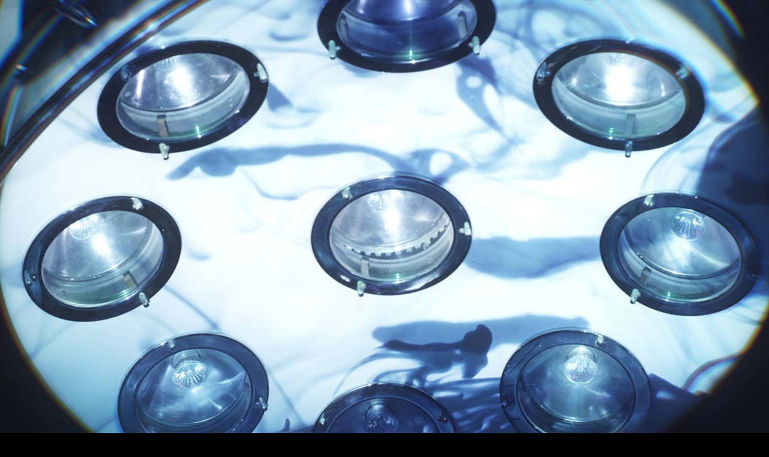

--- FILE ---
content_type: text/html; charset=utf-8
request_url: https://www.newage-studio.com/bg/
body_size: 12117
content:
<!DOCTYPE html>
<html>
<head>
	<title>Криейтив, производство и обработка на всички видове аудио и видео | Ню Ейдж Студио</title>

<meta name="publisher" content="use-media.de" />
<meta name="description" content="Ню Ейдж Студио е компания за криейтив, производство и обработка на всички видове аудио и видео рекламни продукти, както и за организиране, провеждане и мултимедийно обслужване на рекламни събития." />	<meta name="robots" content="index, follow, noodp" />
	<meta http-equiv="Content-Type" content="text/html; charset=utf-8" />
	<meta name="google-site-verification" content="7W81v1uKjtktB7br9P5Bf3mnUD3kVGezZv2-C8V2cck" />
	<meta name="msvalidate.01" content="FBECC79261CA01EC68436960F898B2B0" />
		<meta name="format-detection" content="telephone=no">
	<meta name="viewport" content="width=device-width, maximum-scale=1.0, user-scalable=yes">
	<link rel="alternate" type="application/rss+xml" title="Programmierung und Webdesign Feed" href="http://www.use-media.com/feed/" />
	<link rel="canonical" href="
http://www.newage-studio.com/bg/" />
	<link rel="alternate" hreflang="bg" href="
http://www.newage-studio.com/bg/" />

	<link href='//fonts.googleapis.com/css?family=Ubuntu:300&subset=latin,cyrillic' rel='stylesheet' type='text/css'>
	<link href="/admin/files/favicon.ico?123" rel="shortcut icon" />
	<link rel="stylesheet" href="/css/perfect-scrollbar.css">
	<!--[if lte IE 8]>
	<script src="http://html5shiv.googlecode.com/svn/trunk/html5.js"></script>
	<![endif]-->
	<link rel="stylesheet" type="text/css" href="/include/FullPage/jquery.fullPage.css" />
	<link rel="stylesheet" href="/css/nanoscroller.css">
	<link rel="stylesheet" href="/css/animate.css?111">
	<style type="text/css">
		@import "/css/style.php?11222256adasdasd1ss44422aa222222222222ad1aaaa";
		@import "/css/preview_template.php";
		@import "/css/tinymce_custom.php";
		@import "/css/menu.php";
	</style>

	<script type="text/javascript" src="/include/js.jquery.min.js"></script>

	<script  src="//ajax.googleapis.com/ajax/libs/jqueryui/1.10.3/jquery-ui.min.js"></script>

	<script async type="text/javascript" src="/include/js.abs_position.js"></script>
	<script  type="text/javascript" src="/include/apps/apps.treadmill.lib.inc.js?12224441asadas1"></script>
	<script  src="https://www.youtube.com/iframe_api"></script>

	<script type="text/javascript" src="/include/FullPage/vendors/jquery.slimscroll.min.js"></script>
	<script type="text/javascript" src="/include/FullPage/jquery.fullPage.min.js"></script>

	<script type="text/javascript" src="/include/jquery.nanoscroller.js"></script>
	<link rel="stylesheet" href="/include/vplayer/videoplayer.css?111aadddd111" />
	<script  type="text/javascript" src="/include/js.functions.js?23337d222222dd3aaa3305"></script>
	<script  type="text/javascript" src="/include/perfect-scrollbar.jquery.min.js"></script>


	<script type="text/javascript" >
	$(document).ready(function() {

		$('.CategoryDescriptionText').perfectScrollbar();

	    $('#fullpage').fullpage({
	        //Navigation
	        anchors:['slide1','slide2','slide3'],
			menu: '#menu',
	        navigation: false,
	        navigationPosition: 'right',
	        navigationTooltips: ['firstSlide', 'secondSlide'],
	        showActiveTooltips: false,
	        slidesNavigation: true,
	        slidesNavPosition: 'bottom',

	        //Scrolling
	        css3: true,
	        scrollingSpeed: 700,
	        autoScrolling: true,
	        fitToSection: true,
	        scrollBar: false,
	        easing: 'easeInOutCubic',
	        easingcss3: 'ease',
	        loopBottom: false,
	        loopTop: false,
	        loopHorizontal: true,
	        continuousVertical: false,
	        normalScrollElements: '#element1, .element2, #GalleryContents2, .CategoryDescription',
	        scrollOverflow: false,
	        touchSensitivity: 15,
	        normalScrollElementTouchThreshold: 5,

	        //Accessibility
	        keyboardScrolling: true,
	        animateAnchor: true,
	        recordHistory: true,

	        //Design
	        controlArrows: true,
	        verticalCentered: false,
	        resize : true,

	        paddingTop: '0px',
	        paddingBottom: '0px',
	        fixedElements: '#header, .footer',
	        responsive: 0,

	        //Custom selectors
	        sectionSelector: '.section',
	        slideSelector: '.slide',

	        //events
	        onLeave: function(index, nextIndex, direction){
	        	if(nextIndex>1)
					$(".NavigationButtons").slideDown();
	        	else
	        		$(".NavigationButtons").slideUp();
	        	},
	        afterLoad: function(anchorLink, index){

	        	 if(index == 1){
		                $('.HSlider_Main').addClass('animated slideInUp').css("visibility", "visible").one('webkitAnimationEnd mozAnimationEnd MSAnimationEnd oanimationend animationend',function(){
	 	            	//$(this).removeClass("animated slideInUp");


	 	            	});

	            	 	$('.LeftPanel').addClass('animated slideInLeft').css("visibility", "visible").one('webkitAnimationEnd mozAnimationEnd MSAnimationEnd oanimationend animationend',function(){
	 	            	//$(this).removeClass("animated slideInLeft");
	 	            	});

	            	 	$('.RightPanel').addClass('animated slideInRight').css("visibility", "visible").one('webkitAnimationEnd mozAnimationEnd MSAnimationEnd oanimationend animationend',function(){
	 	            	//$(this).removeClass("animated slideInRight");
	 	        		 });
            	 }
	        	 else if(index==10) {
	        			$( "#CustomView .NavigationBlockWrapperView" ).each(function(index) {
		        			var sAnimation;
		        			if(index==0)
		        				sAnimation="animated bounceInLeft";
		        			else if(index==1)
		        				sAnimation="animated bounceInUp";
		        			else
		        				sAnimation="animated bounceInRight";
	        		  	 	$( this ).addClass(sAnimation).css("visibility", "visible").one('webkitAnimationEnd mozAnimationEnd MSAnimationEnd oanimationend animationend',function(){
	    	 	            	//$(this).removeClass(sAnimation);
		 	            	});
	        		 	});

		        }
	        	 else if(index==2) {

	        		 $('#55 .NavigationBlockWrapperOnePager').addClass('animated slideInUp').css("visibility", "visible").one('webkitAnimationEnd mozAnimationEnd MSAnimationEnd oanimationend animationend',function(){
	 	            	//$(this).removeClass("animated slideInUp");
	        			 $('#55 .OrangeLine').addClass('animated fadeIn').css("visibility", "visible").one('webkitAnimationEnd mozAnimationEnd MSAnimationEnd oanimationend animationend',function(){
			 	            	//$(this).removeClass("animated slideInUp");
			 	            });
	 	            });
		        }
	        	 else if(index==3) {
					 $('#map').css('display', "block");
	        		 $('.MoreMargin').addClass('animated slideInUp').css("visibility", "visible").one('webkitAnimationEnd mozAnimationEnd MSAnimationEnd oanimationend animationend',function(){
	 	            	//$(this).removeClass("animated slideInUp");

	 	            });
	        		 $("#FooterWrapper").slideDown(1000,"easeInOutCirc");
		        }

		    },
	        afterRender: function(){
	        	var video = $('#myVideo');
            	var windowHeight = $(window).height();
        	    var HsliderHeight = $(".HSlider_Mid").height()+60;

        	    var videoHeightWrapper= windowHeight-HsliderHeight-8;
        		var windowWidth = $(window).width();
        		$(".videoContainer").css("padding-top", (videoHeightWrapper/windowWidth)*100+"%");
        		$(".videoContainer").attr("data-padding", (videoHeightWrapper/windowWidth)*100);
if(0) {
        		if (navigator.userAgent.indexOf('Safari') != -1 && navigator.userAgent.indexOf('Chrome') == -1) {
        			$(window).load(function(){
            			var nMenuPos=$(".Vmenu").offset().top;
                        $(".CategoryDescription").css("top", nMenuPos+"px");
                		});
            		}
        		else {
        			$(document).ready(function(){
            			var nMenuPos=$(".Vmenu").offset().top;
                        $(".CategoryDescription").css("top", nMenuPos+"px");
                		});


            		}
}

		        $(".ArrowUp").click(function(){
		        	$.fn.fullpage.moveSectionUp();
			    });
		        $(".ArrowDown").click(function(){
		        	$.fn.fullpage.moveSectionDown();
			    });

	        $('.HSlider_Main').addClass('animated slideInUp').css("visibility", "visible").one('webkitAnimationEnd mozAnimationEnd MSAnimationEnd oanimationend animationend',function(){
	        	$(".videoContainer").addClass("Transition");
	        	if(0) {

	        		$('.hsliderItem > div').each(function(){
	        			var el = $(this);
	        			el.clone().addClass('img_colorful').insertBefore(el).queue(function(){
	        				var el = $(this);

	        			});
	        			var url= (el.css("background-image").replace(/.*\s?url\([\'\"]?/, '').replace(/[\'\"]?\).*/, ''));
	        			$(this).attr('style', function(i,s) { return s + 'background-image : url('+grayscale(url)+') !important;' });


	        		});

	        		// Fade image
	        		$('.hsliderItem div:not(.img_colorful)').mouseover(function(){
	        			$(this).css("z-index", "-1");
	        		})
	        		$('.hsliderItem .img_colorful').mouseout(function(){
	        			$(this).parent().find('div:not(.img_colorful)').css("z-index", "");
	        		});
	        	}
            		var bOnProgress=document.getElementById('OnProcess').value*1;
    	var OrigWidth= $('.HSlider_Mid > div').width();
    	var OldWidth =$('.HSlider_Mid > div').width();
    	var Step= document.getElementById('HSliderWidth').value*1;
    	var ContainerWidth=$('.HSlider_Mid').width();
    	if(bOnProgress==0) {
  		  if(ContainerWidth<OldWidth &&  OldWidth!=Step) {
  			  var newWidth= OldWidth-Step;
  			  document.getElementById('OnProcess').value=1;
  			  $( '.HSlider_Mid > div' ).stop(1,1,1);
  			  $( '.HSlider_Mid > div' ).animate({
  				  width: '-='+Step+'px'
  				  }, 10, function() {
  					  OldWidth =$('.HSlider_Mid > div').width();
  					  document.getElementById('OnProcess').value =0;
  				  });
  		  }
  		  else if(ContainerWidth>OldWidth+Step && OldWidth!=OrigWidth) {
  			  bOnProgress=1;
  			  $( '.HSlider_Mid > div' ).stop(1,1,1);
  			  $( '.HSlider_Mid > div' ).animate({
  				  width: '+='+Step+'px'
  				  }, 10, function() {
  					  OldWidth =$('.HSlider_Mid > div').width();
  					  document.getElementById('OnProcess').value=0;
  				  });
  		  	}
  		  }

	            });
           	 $('.LeftPanel').addClass('animated slideInLeft').css("visibility", "visible").one('webkitAnimationEnd mozAnimationEnd MSAnimationEnd oanimationend animationend',function(){
	            	//$(this).removeClass("animated slideInLeft");
	            });
           	 $('.RightPanel').addClass('animated slideInRight').css("visibility", "visible").one('webkitAnimationEnd mozAnimationEnd MSAnimationEnd oanimationend animationend',function(){
	            	//$(this).removeClass("animated slideInRight");
	         });

	         $("#55 .NavigationBlockWrapperOnePager").css("visibility", "hidden");
	         $("#55 .OrangeLine").css("visibility", "hidden");
		        },
	        afterResize: function(){

		        },
	        afterSlideLoad: function(anchorLink, index, slideAnchor, slideIndex){},
	        onSlideLeave: function(anchorLink, index, slideIndex, direction){}
	    });
	});
	</script>

</head>

<body class="WholeBody" id="WholeBody" onclick="if (document.getElementById('dropdownCloseonBodyClick').value==0  ) {HideDropdown('showElementsOver');} if (document.getElementById('dropdownCloseViewsSCviews').value==0 ) {HideDropdown('showViewsInSCviews');}" onload="
					if (document.getElementById('AdminUserName')=='[object]') document.getElementById('AdminUserName').select();
	"
	style="margin-top: 0px;">
				
	<div id="PreviewImageDiv" style="position: absolute; padding: 5px; vertical-align: middle; text-align: center; font-size: 11px; z-index: 1;"></div>
	<div id="CompareDiv" style="position: absolute; padding: 5px; vertical-align: middle; text-align: center; font-size: 11px; z-index: 111111; "></div>
	<div class="GalleryBack" id="GalleryBack" onclick="ClosePopUp();"></div>
	<div class="GalleryContents" id="GalleryContents" onclick="if (document.getElementById('PicPreviewOpened').value==0) CloseGallery();"></div>
	<div class="GalleryContents2" id="GalleryContents2"></div>
		

		<input type="hidden" id="dropdownCloseViewsSCviews" value="0">
	<input type="hidden" id="dropdownCloseonBodyClick" value="0">
	<input type="hidden" id="ChangeLangOpened" value="0" />
	<input type="hidden" id="VideoOpened" value="0" />
	<input type="hidden" id="FilterOptionsOpened" value="0" />
	<input type="hidden" id="FacebookPopupOpened" value="0" />
	<input type="hidden" id="PicPreviewOpened" value="0" />
	<input type="hidden" id="SubMenu" value="0" />
	<input type="hidden" id="CurrentSubMenu" value="" />
	<input type="hidden" id="OnProcess" value="0" />
				<div class="NavigationButtons" id="menu">
				<img src="/images/logosmall.png" class="NavigationButtonImg" onclick="location.href='#slide1'" />
				<div class="NavigationButtonSel" onmouseover="this.className='NavigationButtonSel'" onmouseout="this.className='NavigationButtonSel'"><div class="middle active" data-menuanchor="slider1"><a href="#slide1">showreel</a></div></div><div class="NavigationButtonNormal" onmouseover="this.className='NavigationButtonSel'" onmouseout="this.className='NavigationButtonNormal'"><div class="middle" data-menuanchor="slide2"><a href="#slide2">за нас</a></div></div><div class="NavigationButtonNormal" onmouseover="this.className='NavigationButtonSel'" onmouseout="this.className='NavigationButtonNormal'"><div class="middle" data-menuanchor="slide3"><a href="#slide3">контакти</a></div></div>			</div>
			<div id="fullpage">

		<div class="Body" id="jsclose">

			
			<div class="section" id="1">
				<header>
										<div class="videoContainer" data-padding="">
										<input type="hidden" id="VideoType" value="own">
						<div class="LeftPanel">
												<div class="HeaderLogoWrapper">
							<img class="HeaderLogo" src="/admin/files/HeaderLogo/HeaderLogo_150_newagestudio.png" onclick="location.href='/'" />
						</div>
												<div class="Vmenu"><div class="VmenuItems"><a href="javascript:void(0)" onclick="ChangeVideo('0','1', '1')">showreel</a></div><div class="Vsubmenu"><div class="VmenuItems" ><a  onclick="ChangeVideo('414','1', '1')" href="javascript:void(0)">документални филми</a></div><div class="VmenuItems" ><a  onclick="ChangeVideo('410','1', '1')" href="javascript:void(0)">събития</a></div><div class="VmenuItems" ><a  onclick="ChangeVideo('407','1', '1')" href="javascript:void(0)">реклами</a></div><div class="VmenuItems" ><a  onclick="ChangeVideo('408','1', '1')" href="javascript:void(0)">презентационни филми</a></div></div><div class="VmenuItems"><a href="#slide2">за нас</a></div><div class="VmenuItems"><a href="#slide3">контакти</a></div></div>					
					</div>
					<div class="RightPanel">
											<div id="FBLikeHeader" class="HeaderFB">
							<iframe src="//www.facebook.com/plugins/like.php?href=http%3A%2F%2Fwww.facebook.com%2Fpages%2FNew-Age-Studio%2F130758806940654&amp;send=false&amp;layout=button_count&amp;width=150&amp;show_faces=true&amp;font&amp;colorscheme=light&amp;action=like&amp;height=21" style="border:none; overflow:hidden; width:150px; height:21px;"></iframe>
						</div>
										<div class="HeaderSmallLinksChangeLang" ><a href="/en/">en</a><a href="/bg/" class="activeLang">bg</a></div>
						<div class="CategoryDescription"> 
			<div class="CategoryDescriptionText" ><p><span class="text_big_black">Нашите клиенти<br /></span></p>
<p>Наши клиенти са водещи световни и европейски компании и организации като Unicef, L&rsquo;Oreal, Hewlett Packard, Baumit, Bramac, Ideal Standard, Welde, както и известни български компании като M-Tel, bTV, Шуменско пиво, Планекс холдинг, Medina Ice и др.</p>
<p></p></div>
			
		</div></div>
					<div class="videoContainerWrapper">
						<script type="text/javascript" src="/include/vplayer/script-player.js?11sadasd11"></script>
					<div id="playb" class="playb">ŧ<div style="width:60px; height:40px; position:absolute; display: none; background-color:#F7B428; left:50%; z-index:-1; top:50%; margin-top:-20px; margin-left:-30px;"></div></div>
					<div id="Poster" class="Poster" style="background-image: url('/admin/files/pictures/372/372_3011_1920_video.jpg')"></div>
					<div class="HeaderMainTitle"><h1>TV Show “Stolen Life” </h1></div>
			<video id="myVideo" controls="controls"  preload="auto"  poster=""  style="width:auto !important;" >
						  <source src="/images/videos/video_with_text.mp4"  type="video/mp4" />
						  <p>Your browser does not support the video tag.</p>
						</video>

						<div class="control">
							<div class="topControl">
								<div class="progress">
									<span class="bufferBar"></span>
									<span class="timeBar"></span>
								</div>

							</div>
							<div class="btmControl">
								<div class="btnPlay btn" title="Play/Pause video"></div>
								<div class="btnStop btn" title="Stop video"></div>
								<div class="time">
									<span class="current"></span> /
									<span class="duration"></span>
								</div>
								<div class="btnFS btn" title="Switch to full screen"></div>
								<div class="volume" title="Set volume">
									<span class="volumeBar"></span>
								</div>
								<div class="sound sound2 btn" title="Mute/Unmute sound"></div>
							</div>

						</div>
						  		<div class="loading"></div>
											</div>
					</div>
										
				</header>
				
				
			
									
																						
								
					
		
																											<div style="overflow: hidden; position: relative; visibility:hidden; " >
		
		
	<div class="HSlider_Main"  onmouseover="" onmouseout="; ">
			<div class="HSlider_Left" style="margin-left: 0px; margin-right: 0px; margin-top: 20px;" onclick="Move_HSlider('1', '270', '0')" onmouseover="if (document.getElementById('HSliderScrolling').value==0) {document.getElementById('HSliderScrolling').value=1;}" onmouseout="document.getElementById('HSliderScrolling').value=0;"; "><img src="/images/LeftArrow.png" /></div>
			<div class="HSlider_Right" style="margin-left: 0px; margin-right: 0px; margin-top: 20px;" onclick="Move_HSlider('2', '270', '0')" onmouseover="if (document.getElementById('HSliderScrolling').value==0) {document.getElementById('HSliderScrolling').value=1;}" onmouseout="document.getElementById('HSliderScrolling').value=0;"; "><img src="/images/RightArrow.png" /></div>
			
			<div class="HSlider_Mid" style="margin-right: 0px; height: 118px;">
				<input type="hidden" id="HSlider_Position" value="0" />
				<input type="hidden" id="HSlider_Count" value="53" />
				<input type="hidden" id="HSliderMoving" value="0" />
				<input type="hidden" id="HSliderScrolling" value="0" />
				<input type="hidden" id="HSlider_AutoDivEnabled" value="0" />
				<input type="hidden" id="HSlider_AutoDivDuration" value="0" />
				<input type="hidden" id="HSliderWidth" value="270" />
					
				<div style="height: 118px; position: relative; overflow: hidden; width: 1620px; margin-left: auto; margin-right: auto; ">
					<div style="height: 118px; position: absolute; margin-left: auto; margin-right: auto; width: 28620px;  left: 0px; margin-left: -14310px;" id="HSlider_MainContainer">
						<div id="HSlider_Container_1" style="height: 118px; overflow: hidden; width: 14310px; left: 0px; position: absolute; float: left;">
			<div class="hsliderItem" onmouseover="this.style.opacity= 1;" onmouseout="this.style.opacity= 1;"  onclick="ChangeVideoFromSC('359','1')" style="margin-top: 0px; opacity: 1;-khtml-opacity: 1;-webkit-font-smoothing: antialiased; color: #fff; font-family: Ubuntu,Verdana,Arial; font-size: 24px; width: 270px; height: 118px; cursor: pointer; float: left; position:relative; overflow: hidden;">
				<div  style="background-image: url('/admin/files/pictures/359/359_2997_186_Спомен-за-моите-деца.jpg'); background-repeat: no-repeat; background-size:cover; background-position: center center;  background-color: transparent; position: absolute; top:0px; bottom: 0px; left:10px; right:10px; "></div>
			</div>
			<div class="hsliderItem" onmouseover="this.style.opacity= 1;" onmouseout="this.style.opacity= 1;"  onclick="ChangeVideoFromSC('362','1')" style="margin-top: 0px; opacity: 1;-khtml-opacity: 1;-webkit-font-smoothing: antialiased; color: #fff; font-family: Ubuntu,Verdana,Arial; font-size: 24px; width: 270px; height: 118px; cursor: pointer; float: left; position:relative; overflow: hidden;">
				<div  style="background-image: url('/admin/files/pictures/362/362_3001_186_Цар-Самуил-в-битка-за-България.jpg'); background-repeat: no-repeat; background-size:cover; background-position: center center;  background-color: transparent; position: absolute; top:0px; bottom: 0px; left:10px; right:10px; "></div>
			</div>
			<div class="hsliderItem" onmouseover="this.style.opacity= 1;" onmouseout="this.style.opacity= 1;"  onclick="ChangeVideoFromSC('360','1')" style="margin-top: 0px; opacity: 1;-khtml-opacity: 1;-webkit-font-smoothing: antialiased; color: #fff; font-family: Ubuntu,Verdana,Arial; font-size: 24px; width: 270px; height: 118px; cursor: pointer; float: left; position:relative; overflow: hidden;">
				<div  style="background-image: url('/admin/files/pictures/360/360_3000_186_Пътеки-между-слънцето-и-тъмнината-.jpg'); background-repeat: no-repeat; background-size:cover; background-position: center center;  background-color: transparent; position: absolute; top:0px; bottom: 0px; left:10px; right:10px; "></div>
			</div>
			<div class="hsliderItem" onmouseover="this.style.opacity= 1;" onmouseout="this.style.opacity= 1;"  onclick="ChangeVideoFromSC('361','1')" style="margin-top: 0px; opacity: 1;-khtml-opacity: 1;-webkit-font-smoothing: antialiased; color: #fff; font-family: Ubuntu,Verdana,Arial; font-size: 24px; width: 270px; height: 118px; cursor: pointer; float: left; position:relative; overflow: hidden;">
				<div  style="background-image: url('/admin/files/pictures/361/361_2999_186_Детство-за-всички.jpg'); background-repeat: no-repeat; background-size:cover; background-position: center center;  background-color: transparent; position: absolute; top:0px; bottom: 0px; left:10px; right:10px; "></div>
			</div>
			<div class="hsliderItem" onmouseover="this.style.opacity= 1;" onmouseout="this.style.opacity= 1;"  onclick="ChangeVideoFromSC('413','1')" style="margin-top: 0px; opacity: 1;-khtml-opacity: 1;-webkit-font-smoothing: antialiased; color: #fff; font-family: Ubuntu,Verdana,Arial; font-size: 24px; width: 270px; height: 118px; cursor: pointer; float: left; position:relative; overflow: hidden;">
				<div  style="background-image: url('/admin/files/pictures/413/413_3053_250_btv-documents-vfx-demo-reel-2014.png'); background-repeat: no-repeat; background-size:cover; background-position: center center;  background-color: transparent; position: absolute; top:0px; bottom: 0px; left:10px; right:10px; "></div>
			</div>
			<div class="hsliderItem" onmouseover="this.style.opacity= 1;" onmouseout="this.style.opacity= 1;"  onclick="ChangeVideoFromSC('410','1')" style="margin-top: 0px; opacity: 1;-khtml-opacity: 1;-webkit-font-smoothing: antialiased; color: #fff; font-family: Ubuntu,Verdana,Arial; font-size: 24px; width: 270px; height: 118px; cursor: pointer; float: left; position:relative; overflow: hidden;">
				<div  style="background-image: url('/admin/files/pictures/410/410_3050_250_Как-променихме-България-ГРАДЪТ.jpg'); background-repeat: no-repeat; background-size:cover; background-position: center center;  background-color: transparent; position: absolute; top:0px; bottom: 0px; left:10px; right:10px; "></div>
			</div>
			<div class="hsliderItem" onmouseover="this.style.opacity= 1;" onmouseout="this.style.opacity= 1;"  onclick="ChangeVideoFromSC('412','1')" style="margin-top: 0px; opacity: 1;-khtml-opacity: 1;-webkit-font-smoothing: antialiased; color: #fff; font-family: Ubuntu,Verdana,Arial; font-size: 24px; width: 270px; height: 118px; cursor: pointer; float: left; position:relative; overflow: hidden;">
				<div  style="background-image: url('/admin/files/pictures/412/412_3052_250_Как-променихме-България-ТУРИЗМЪТ.jpg'); background-repeat: no-repeat; background-size:cover; background-position: center center;  background-color: transparent; position: absolute; top:0px; bottom: 0px; left:10px; right:10px; "></div>
			</div>
			<div class="hsliderItem" onmouseover="this.style.opacity= 1;" onmouseout="this.style.opacity= 1;"  onclick="ChangeVideoFromSC('411','1')" style="margin-top: 0px; opacity: 1;-khtml-opacity: 1;-webkit-font-smoothing: antialiased; color: #fff; font-family: Ubuntu,Verdana,Arial; font-size: 24px; width: 270px; height: 118px; cursor: pointer; float: left; position:relative; overflow: hidden;">
				<div  style="background-image: url('/admin/files/pictures/411/411_3051_250_Как-променихме-България-РАЗТЕЖ-И-РАЗВИТИЕ.jpg'); background-repeat: no-repeat; background-size:cover; background-position: center center;  background-color: transparent; position: absolute; top:0px; bottom: 0px; left:10px; right:10px; "></div>
			</div>
			<div class="hsliderItem" onmouseover="this.style.opacity= 1;" onmouseout="this.style.opacity= 1;"  onclick="ChangeVideoFromSC('372','1')" style="margin-top: 0px; opacity: 1;-khtml-opacity: 1;-webkit-font-smoothing: antialiased; color: #fff; font-family: Ubuntu,Verdana,Arial; font-size: 24px; width: 270px; height: 118px; cursor: pointer; float: left; position:relative; overflow: hidden;">
				<div  style="background-image: url('/admin/files/pictures/372/372_3011_250_video.jpg'); background-repeat: no-repeat; background-size:cover; background-position: center center;  background-color: transparent; position: absolute; top:0px; bottom: 0px; left:10px; right:10px; "></div>
			</div>
			<div class="hsliderItem" onmouseover="this.style.opacity= 1;" onmouseout="this.style.opacity= 1;"  onclick="ChangeVideoFromSC('398','1')" style="margin-top: 0px; opacity: 1;-khtml-opacity: 1;-webkit-font-smoothing: antialiased; color: #fff; font-family: Ubuntu,Verdana,Arial; font-size: 24px; width: 270px; height: 118px; cursor: pointer; float: left; position:relative; overflow: hidden;">
				<div  style="background-image: url('/admin/files/pictures/398/398_3039_250_merry-christmas.jpg'); background-repeat: no-repeat; background-size:cover; background-position: center center;  background-color: transparent; position: absolute; top:0px; bottom: 0px; left:10px; right:10px; "></div>
			</div>
			<div class="hsliderItem" onmouseover="this.style.opacity= 1;" onmouseout="this.style.opacity= 1;"  onclick="ChangeVideoFromSC('393','1')" style="margin-top: 0px; opacity: 1;-khtml-opacity: 1;-webkit-font-smoothing: antialiased; color: #fff; font-family: Ubuntu,Verdana,Arial; font-size: 24px; width: 270px; height: 118px; cursor: pointer; float: left; position:relative; overflow: hidden;">
				<div  style="background-image: url('/admin/files/pictures/393/393_3033_170_balpex.jpg'); background-repeat: no-repeat; background-size:cover; background-position: center center;  background-color: transparent; position: absolute; top:0px; bottom: 0px; left:10px; right:10px; "></div>
			</div>
			<div class="hsliderItem" onmouseover="this.style.opacity= 1;" onmouseout="this.style.opacity= 1;"  onclick="ChangeVideoFromSC('381','1')" style="margin-top: 0px; opacity: 1;-khtml-opacity: 1;-webkit-font-smoothing: antialiased; color: #fff; font-family: Ubuntu,Verdana,Arial; font-size: 24px; width: 270px; height: 118px; cursor: pointer; float: left; position:relative; overflow: hidden;">
				<div  style="background-image: url('/admin/files/pictures/381/381_3021_250_-lÒreal-international-artistic-forum.jpg'); background-repeat: no-repeat; background-size:cover; background-position: center center;  background-color: transparent; position: absolute; top:0px; bottom: 0px; left:10px; right:10px; "></div>
			</div>
			<div class="hsliderItem" onmouseover="this.style.opacity= 1;" onmouseout="this.style.opacity= 1;"  onclick="ChangeVideoFromSC('380','1')" style="margin-top: 0px; opacity: 1;-khtml-opacity: 1;-webkit-font-smoothing: antialiased; color: #fff; font-family: Ubuntu,Verdana,Arial; font-size: 24px; width: 270px; height: 118px; cursor: pointer; float: left; position:relative; overflow: hidden;">
				<div  style="background-image: url('/admin/files/pictures/380/380_3020_250_miss-national-team.jpg'); background-repeat: no-repeat; background-size:cover; background-position: center center;  background-color: transparent; position: absolute; top:0px; bottom: 0px; left:10px; right:10px; "></div>
			</div>
			<div class="hsliderItem" onmouseover="this.style.opacity= 1;" onmouseout="this.style.opacity= 1;"  onclick="ChangeVideoFromSC('376','1')" style="margin-top: 0px; opacity: 1;-khtml-opacity: 1;-webkit-font-smoothing: antialiased; color: #fff; font-family: Ubuntu,Verdana,Arial; font-size: 24px; width: 270px; height: 118px; cursor: pointer; float: left; position:relative; overflow: hidden;">
				<div  style="background-image: url('/admin/files/pictures/376/376_3015_250_История-славянобългарска.jpg'); background-repeat: no-repeat; background-size:cover; background-position: center center;  background-color: transparent; position: absolute; top:0px; bottom: 0px; left:10px; right:10px; "></div>
			</div>
			<div class="hsliderItem" onmouseover="this.style.opacity= 1;" onmouseout="this.style.opacity= 1;"  onclick="ChangeVideoFromSC('368','1')" style="margin-top: 0px; opacity: 1;-khtml-opacity: 1;-webkit-font-smoothing: antialiased; color: #fff; font-family: Ubuntu,Verdana,Arial; font-size: 24px; width: 270px; height: 118px; cursor: pointer; float: left; position:relative; overflow: hidden;">
				<div  style="background-image: url('/admin/files/pictures/368/368_3007_250_3-март-new-age-studio.jpg'); background-repeat: no-repeat; background-size:cover; background-position: center center;  background-color: transparent; position: absolute; top:0px; bottom: 0px; left:10px; right:10px; "></div>
			</div>
			<div class="hsliderItem" onmouseover="this.style.opacity= 1;" onmouseout="this.style.opacity= 1;"  onclick="ChangeVideoFromSC('405','1')" style="margin-top: 0px; opacity: 1;-khtml-opacity: 1;-webkit-font-smoothing: antialiased; color: #fff; font-family: Ubuntu,Verdana,Arial; font-size: 24px; width: 270px; height: 118px; cursor: pointer; float: left; position:relative; overflow: hidden;">
				<div  style="background-image: url('/admin/files/pictures/405/405_3046_250_loreal-professionnel-rocknfolk.jpg'); background-repeat: no-repeat; background-size:cover; background-position: center center;  background-color: transparent; position: absolute; top:0px; bottom: 0px; left:10px; right:10px; "></div>
			</div>
			<div class="hsliderItem" onmouseover="this.style.opacity= 1;" onmouseout="this.style.opacity= 1;"  onclick="ChangeVideoFromSC('402','1')" style="margin-top: 0px; opacity: 1;-khtml-opacity: 1;-webkit-font-smoothing: antialiased; color: #fff; font-family: Ubuntu,Verdana,Arial; font-size: 24px; width: 270px; height: 118px; cursor: pointer; float: left; position:relative; overflow: hidden;">
				<div  style="background-image: url('/admin/files/pictures/402/402_3043_250_3d-stereoscopic-anaglyph.jpg'); background-repeat: no-repeat; background-size:cover; background-position: center center;  background-color: transparent; position: absolute; top:0px; bottom: 0px; left:10px; right:10px; "></div>
			</div>
			<div class="hsliderItem" onmouseover="this.style.opacity= 1;" onmouseout="this.style.opacity= 1;"  onclick="ChangeVideoFromSC('400','1')" style="margin-top: 0px; opacity: 1;-khtml-opacity: 1;-webkit-font-smoothing: antialiased; color: #fff; font-family: Ubuntu,Verdana,Arial; font-size: 24px; width: 270px; height: 118px; cursor: pointer; float: left; position:relative; overflow: hidden;">
				<div  style="background-image: url('/admin/files/pictures/400/400_3041_186_the-new-americans.jpg'); background-repeat: no-repeat; background-size:cover; background-position: center center;  background-color: transparent; position: absolute; top:0px; bottom: 0px; left:10px; right:10px; "></div>
			</div>
			<div class="hsliderItem" onmouseover="this.style.opacity= 1;" onmouseout="this.style.opacity= 1;"  onclick="ChangeVideoFromSC('397','1')" style="margin-top: 0px; opacity: 1;-khtml-opacity: 1;-webkit-font-smoothing: antialiased; color: #fff; font-family: Ubuntu,Verdana,Arial; font-size: 24px; width: 270px; height: 118px; cursor: pointer; float: left; position:relative; overflow: hidden;">
				<div  style="background-image: url('/admin/files/pictures/397/397_3038_250_history-of-roofing.jpg'); background-repeat: no-repeat; background-size:cover; background-position: center center;  background-color: transparent; position: absolute; top:0px; bottom: 0px; left:10px; right:10px; "></div>
			</div>
			<div class="hsliderItem" onmouseover="this.style.opacity= 1;" onmouseout="this.style.opacity= 1;"  onclick="ChangeVideoFromSC('394','1')" style="margin-top: 0px; opacity: 1;-khtml-opacity: 1;-webkit-font-smoothing: antialiased; color: #fff; font-family: Ubuntu,Verdana,Arial; font-size: 24px; width: 270px; height: 118px; cursor: pointer; float: left; position:relative; overflow: hidden;">
				<div  style="background-image: url('/admin/files/pictures/394/394_3034_250_m-tel-projection-mapping.jpg'); background-repeat: no-repeat; background-size:cover; background-position: center center;  background-color: transparent; position: absolute; top:0px; bottom: 0px; left:10px; right:10px; "></div>
			</div>
			<div class="hsliderItem" onmouseover="this.style.opacity= 1;" onmouseout="this.style.opacity= 1;"  onclick="ChangeVideoFromSC('389','1')" style="margin-top: 0px; opacity: 1;-khtml-opacity: 1;-webkit-font-smoothing: antialiased; color: #fff; font-family: Ubuntu,Verdana,Arial; font-size: 24px; width: 270px; height: 118px; cursor: pointer; float: left; position:relative; overflow: hidden;">
				<div  style="background-image: url('/admin/files/pictures/389/389_3029_250_sofia-under-construction.jpg'); background-repeat: no-repeat; background-size:cover; background-position: center center;  background-color: transparent; position: absolute; top:0px; bottom: 0px; left:10px; right:10px; "></div>
			</div>
			<div class="hsliderItem" onmouseover="this.style.opacity= 1;" onmouseout="this.style.opacity= 1;"  onclick="ChangeVideoFromSC('388','1')" style="margin-top: 0px; opacity: 1;-khtml-opacity: 1;-webkit-font-smoothing: antialiased; color: #fff; font-family: Ubuntu,Verdana,Arial; font-size: 24px; width: 270px; height: 118px; cursor: pointer; float: left; position:relative; overflow: hidden;">
				<div  style="background-image: url('/admin/files/pictures/388/388_3028_250_30489209.jpg'); background-repeat: no-repeat; background-size:cover; background-position: center center;  background-color: transparent; position: absolute; top:0px; bottom: 0px; left:10px; right:10px; "></div>
			</div>
			<div class="hsliderItem" onmouseover="this.style.opacity= 1;" onmouseout="this.style.opacity= 1;"  onclick="ChangeVideoFromSC('386','1')" style="margin-top: 0px; opacity: 1;-khtml-opacity: 1;-webkit-font-smoothing: antialiased; color: #fff; font-family: Ubuntu,Verdana,Arial; font-size: 24px; width: 270px; height: 118px; cursor: pointer; float: left; position:relative; overflow: hidden;">
				<div  style="background-image: url('/admin/files/pictures/386/386_3026_250_merry-christmas-and-happy-new-year.jpg'); background-repeat: no-repeat; background-size:cover; background-position: center center;  background-color: transparent; position: absolute; top:0px; bottom: 0px; left:10px; right:10px; "></div>
			</div>
			<div class="hsliderItem" onmouseover="this.style.opacity= 1;" onmouseout="this.style.opacity= 1;"  onclick="ChangeVideoFromSC('385','1')" style="margin-top: 0px; opacity: 1;-khtml-opacity: 1;-webkit-font-smoothing: antialiased; color: #fff; font-family: Ubuntu,Verdana,Arial; font-size: 24px; width: 270px; height: 118px; cursor: pointer; float: left; position:relative; overflow: hidden;">
				<div  style="background-image: url('/admin/files/pictures/385/385_3025_250_lÒreal-international-artistic-forum.jpg'); background-repeat: no-repeat; background-size:cover; background-position: center center;  background-color: transparent; position: absolute; top:0px; bottom: 0px; left:10px; right:10px; "></div>
			</div>
			<div class="hsliderItem" onmouseover="this.style.opacity= 1;" onmouseout="this.style.opacity= 1;"  onclick="ChangeVideoFromSC('383','1')" style="margin-top: 0px; opacity: 1;-khtml-opacity: 1;-webkit-font-smoothing: antialiased; color: #fff; font-family: Ubuntu,Verdana,Arial; font-size: 24px; width: 270px; height: 118px; cursor: pointer; float: left; position:relative; overflow: hidden;">
				<div  style="background-image: url('/admin/files/pictures/383/383_3023_250_esf-campaign.jpg'); background-repeat: no-repeat; background-size:cover; background-position: center center;  background-color: transparent; position: absolute; top:0px; bottom: 0px; left:10px; right:10px; "></div>
			</div>
			<div class="hsliderItem" onmouseover="this.style.opacity= 1;" onmouseout="this.style.opacity= 1;"  onclick="ChangeVideoFromSC('379','1')" style="margin-top: 0px; opacity: 1;-khtml-opacity: 1;-webkit-font-smoothing: antialiased; color: #fff; font-family: Ubuntu,Verdana,Arial; font-size: 24px; width: 270px; height: 118px; cursor: pointer; float: left; position:relative; overflow: hidden;">
				<div  style="background-image: url('/admin/files/pictures/379/379_3018_250_state-agency-for-child-protection.jpg'); background-repeat: no-repeat; background-size:cover; background-position: center center;  background-color: transparent; position: absolute; top:0px; bottom: 0px; left:10px; right:10px; "></div>
			</div>
			<div class="hsliderItem" onmouseover="this.style.opacity= 1;" onmouseout="this.style.opacity= 1;"  onclick="ChangeVideoFromSC('371','1')" style="margin-top: 0px; opacity: 1;-khtml-opacity: 1;-webkit-font-smoothing: antialiased; color: #fff; font-family: Ubuntu,Verdana,Arial; font-size: 24px; width: 270px; height: 118px; cursor: pointer; float: left; position:relative; overflow: hidden;">
				<div  style="background-image: url('/admin/files/pictures/371/371_3010_186_Спортист-на-годината-2012.jpg'); background-repeat: no-repeat; background-size:cover; background-position: center center;  background-color: transparent; position: absolute; top:0px; bottom: 0px; left:10px; right:10px; "></div>
			</div>
			<div class="hsliderItem" onmouseover="this.style.opacity= 1;" onmouseout="this.style.opacity= 1;"  onclick="ChangeVideoFromSC('370','1')" style="margin-top: 0px; opacity: 1;-khtml-opacity: 1;-webkit-font-smoothing: antialiased; color: #fff; font-family: Ubuntu,Verdana,Arial; font-size: 24px; width: 270px; height: 118px; cursor: pointer; float: left; position:relative; overflow: hidden;">
				<div  style="background-image: url('/admin/files/pictures/370/370_3009_250_Деинституализация.jpg'); background-repeat: no-repeat; background-size:cover; background-position: center center;  background-color: transparent; position: absolute; top:0px; bottom: 0px; left:10px; right:10px; "></div>
			</div>
			<div class="hsliderItem" onmouseover="this.style.opacity= 1;" onmouseout="this.style.opacity= 1;"  onclick="ChangeVideoFromSC('369','1')" style="margin-top: 0px; opacity: 1;-khtml-opacity: 1;-webkit-font-smoothing: antialiased; color: #fff; font-family: Ubuntu,Verdana,Arial; font-size: 24px; width: 270px; height: 118px; cursor: pointer; float: left; position:relative; overflow: hidden;">
				<div  style="background-image: url('/admin/files/pictures/369/369_3008_250_wild-fly.jpg'); background-repeat: no-repeat; background-size:cover; background-position: center center;  background-color: transparent; position: absolute; top:0px; bottom: 0px; left:10px; right:10px; "></div>
			</div>
			<div class="hsliderItem" onmouseover="this.style.opacity= 1;" onmouseout="this.style.opacity= 1;"  onclick="ChangeVideoFromSC('366','1')" style="margin-top: 0px; opacity: 1;-khtml-opacity: 1;-webkit-font-smoothing: antialiased; color: #fff; font-family: Ubuntu,Verdana,Arial; font-size: 24px; width: 270px; height: 118px; cursor: pointer; float: left; position:relative; overflow: hidden;">
				<div  style="background-image: url('/admin/files/pictures/366/366_3005_250_btv-documents-vfx-demo.jpg'); background-repeat: no-repeat; background-size:cover; background-position: center center;  background-color: transparent; position: absolute; top:0px; bottom: 0px; left:10px; right:10px; "></div>
			</div>
			<div class="hsliderItem" onmouseover="this.style.opacity= 1;" onmouseout="this.style.opacity= 1;"  onclick="ChangeVideoFromSC('365','1')" style="margin-top: 0px; opacity: 1;-khtml-opacity: 1;-webkit-font-smoothing: antialiased; color: #fff; font-family: Ubuntu,Verdana,Arial; font-size: 24px; width: 270px; height: 118px; cursor: pointer; float: left; position:relative; overflow: hidden;">
				<div  style="background-image: url('/admin/files/pictures/365/365_3004_250_timelapse-nessebar.jpg'); background-repeat: no-repeat; background-size:cover; background-position: center center;  background-color: transparent; position: absolute; top:0px; bottom: 0px; left:10px; right:10px; "></div>
			</div>
			<div class="hsliderItem" onmouseover="this.style.opacity= 1;" onmouseout="this.style.opacity= 1;"  onclick="ChangeVideoFromSC('363','1')" style="margin-top: 0px; opacity: 1;-khtml-opacity: 1;-webkit-font-smoothing: antialiased; color: #fff; font-family: Ubuntu,Verdana,Arial; font-size: 24px; width: 270px; height: 118px; cursor: pointer; float: left; position:relative; overflow: hidden;">
				<div  style="background-image: url('/admin/files/pictures/363/363_3002_250_opening-titles-stolen-life.jpg'); background-repeat: no-repeat; background-size:cover; background-position: center center;  background-color: transparent; position: absolute; top:0px; bottom: 0px; left:10px; right:10px; "></div>
			</div>
			<div class="hsliderItem" onmouseover="this.style.opacity= 1;" onmouseout="this.style.opacity= 1;"  onclick="ChangeVideoFromSC('414','1')" style="margin-top: 0px; opacity: 1;-khtml-opacity: 1;-webkit-font-smoothing: antialiased; color: #fff; font-family: Ubuntu,Verdana,Arial; font-size: 24px; width: 270px; height: 118px; cursor: pointer; float: left; position:relative; overflow: hidden;">
				<div  style="background-image: url('/admin/files/pictures/414/414_3054_250_30-years-euromarket.png'); background-repeat: no-repeat; background-size:cover; background-position: center center;  background-color: transparent; position: absolute; top:0px; bottom: 0px; left:10px; right:10px; "></div>
			</div>
			<div class="hsliderItem" onmouseover="this.style.opacity= 1;" onmouseout="this.style.opacity= 1;"  onclick="ChangeVideoFromSC('408','1')" style="margin-top: 0px; opacity: 1;-khtml-opacity: 1;-webkit-font-smoothing: antialiased; color: #fff; font-family: Ubuntu,Verdana,Arial; font-size: 24px; width: 270px; height: 118px; cursor: pointer; float: left; position:relative; overflow: hidden;">
				<div  style="background-image: url('/admin/files/pictures/408/408_3049_250_hp-proliant-g7.jpg'); background-repeat: no-repeat; background-size:cover; background-position: center center;  background-color: transparent; position: absolute; top:0px; bottom: 0px; left:10px; right:10px; "></div>
			</div>
			<div class="hsliderItem" onmouseover="this.style.opacity= 1;" onmouseout="this.style.opacity= 1;"  onclick="ChangeVideoFromSC('407','1')" style="margin-top: 0px; opacity: 1;-khtml-opacity: 1;-webkit-font-smoothing: antialiased; color: #fff; font-family: Ubuntu,Verdana,Arial; font-size: 24px; width: 270px; height: 118px; cursor: pointer; float: left; position:relative; overflow: hidden;">
				<div  style="background-image: url('/admin/files/pictures/407/407_3048_186_emerald.jpg'); background-repeat: no-repeat; background-size:cover; background-position: center center;  background-color: transparent; position: absolute; top:0px; bottom: 0px; left:10px; right:10px; "></div>
			</div>
			<div class="hsliderItem" onmouseover="this.style.opacity= 1;" onmouseout="this.style.opacity= 1;"  onclick="ChangeVideoFromSC('406','1')" style="margin-top: 0px; opacity: 1;-khtml-opacity: 1;-webkit-font-smoothing: antialiased; color: #fff; font-family: Ubuntu,Verdana,Arial; font-size: 24px; width: 270px; height: 118px; cursor: pointer; float: left; position:relative; overflow: hidden;">
				<div  style="background-image: url('/admin/files/pictures/406/406_3047_250_loreal-professionnel.jpg'); background-repeat: no-repeat; background-size:cover; background-position: center center;  background-color: transparent; position: absolute; top:0px; bottom: 0px; left:10px; right:10px; "></div>
			</div>
			<div class="hsliderItem" onmouseover="this.style.opacity= 1;" onmouseout="this.style.opacity= 1;"  onclick="ChangeVideoFromSC('404','1')" style="margin-top: 0px; opacity: 1;-khtml-opacity: 1;-webkit-font-smoothing: antialiased; color: #fff; font-family: Ubuntu,Verdana,Arial; font-size: 24px; width: 270px; height: 118px; cursor: pointer; float: left; position:relative; overflow: hidden;">
				<div  style="background-image: url('/admin/files/pictures/404/404_3045_186_valda.jpg'); background-repeat: no-repeat; background-size:cover; background-position: center center;  background-color: transparent; position: absolute; top:0px; bottom: 0px; left:10px; right:10px; "></div>
			</div>
			<div class="hsliderItem" onmouseover="this.style.opacity= 1;" onmouseout="this.style.opacity= 1;"  onclick="ChangeVideoFromSC('403','1')" style="margin-top: 0px; opacity: 1;-khtml-opacity: 1;-webkit-font-smoothing: antialiased; color: #fff; font-family: Ubuntu,Verdana,Arial; font-size: 24px; width: 270px; height: 118px; cursor: pointer; float: left; position:relative; overflow: hidden;">
				<div  style="background-image: url('/admin/files/pictures/403/403_3044_186_baumit-advertisement.jpg'); background-repeat: no-repeat; background-size:cover; background-position: center center;  background-color: transparent; position: absolute; top:0px; bottom: 0px; left:10px; right:10px; "></div>
			</div>
			<div class="hsliderItem" onmouseover="this.style.opacity= 1;" onmouseout="this.style.opacity= 1;"  onclick="ChangeVideoFromSC('401','1')" style="margin-top: 0px; opacity: 1;-khtml-opacity: 1;-webkit-font-smoothing: antialiased; color: #fff; font-family: Ubuntu,Verdana,Arial; font-size: 24px; width: 270px; height: 118px; cursor: pointer; float: left; position:relative; overflow: hidden;">
				<div  style="background-image: url('/admin/files/pictures/401/401_3042_186_america-for-bulgaria.jpg'); background-repeat: no-repeat; background-size:cover; background-position: center center;  background-color: transparent; position: absolute; top:0px; bottom: 0px; left:10px; right:10px; "></div>
			</div>
			<div class="hsliderItem" onmouseover="this.style.opacity= 1;" onmouseout="this.style.opacity= 1;"  onclick="ChangeVideoFromSC('396','1')" style="margin-top: 0px; opacity: 1;-khtml-opacity: 1;-webkit-font-smoothing: antialiased; color: #fff; font-family: Ubuntu,Verdana,Arial; font-size: 24px; width: 270px; height: 118px; cursor: pointer; float: left; position:relative; overflow: hidden;">
				<div  style="background-image: url('/admin/files/pictures/396/396_3036_250_protector.jpg'); background-repeat: no-repeat; background-size:cover; background-position: center center;  background-color: transparent; position: absolute; top:0px; bottom: 0px; left:10px; right:10px; "></div>
			</div>
			<div class="hsliderItem" onmouseover="this.style.opacity= 1;" onmouseout="this.style.opacity= 1;"  onclick="ChangeVideoFromSC('395','1')" style="margin-top: 0px; opacity: 1;-khtml-opacity: 1;-webkit-font-smoothing: antialiased; color: #fff; font-family: Ubuntu,Verdana,Arial; font-size: 24px; width: 270px; height: 118px; cursor: pointer; float: left; position:relative; overflow: hidden;">
				<div  style="background-image: url('/admin/files/pictures/395/395_3035_250_baumit-moto-gp.jpg'); background-repeat: no-repeat; background-size:cover; background-position: center center;  background-color: transparent; position: absolute; top:0px; bottom: 0px; left:10px; right:10px; "></div>
			</div>
			<div class="hsliderItem" onmouseover="this.style.opacity= 1;" onmouseout="this.style.opacity= 1;"  onclick="ChangeVideoFromSC('392','1')" style="margin-top: 0px; opacity: 1;-khtml-opacity: 1;-webkit-font-smoothing: antialiased; color: #fff; font-family: Ubuntu,Verdana,Arial; font-size: 24px; width: 270px; height: 118px; cursor: pointer; float: left; position:relative; overflow: hidden;">
				<div  style="background-image: url('/admin/files/pictures/392/392_3032_186_ibank.jpg'); background-repeat: no-repeat; background-size:cover; background-position: center center;  background-color: transparent; position: absolute; top:0px; bottom: 0px; left:10px; right:10px; "></div>
			</div>
			<div class="hsliderItem" onmouseover="this.style.opacity= 1;" onmouseout="this.style.opacity= 1;"  onclick="ChangeVideoFromSC('391','1')" style="margin-top: 0px; opacity: 1;-khtml-opacity: 1;-webkit-font-smoothing: antialiased; color: #fff; font-family: Ubuntu,Verdana,Arial; font-size: 24px; width: 270px; height: 118px; cursor: pointer; float: left; position:relative; overflow: hidden;">
				<div  style="background-image: url('/admin/files/pictures/391/391_3031_250_Черешката-на-тортата.jpg'); background-repeat: no-repeat; background-size:cover; background-position: center center;  background-color: transparent; position: absolute; top:0px; bottom: 0px; left:10px; right:10px; "></div>
			</div>
			<div class="hsliderItem" onmouseover="this.style.opacity= 1;" onmouseout="this.style.opacity= 1;"  onclick="ChangeVideoFromSC('390','1')" style="margin-top: 0px; opacity: 1;-khtml-opacity: 1;-webkit-font-smoothing: antialiased; color: #fff; font-family: Ubuntu,Verdana,Arial; font-size: 24px; width: 270px; height: 118px; cursor: pointer; float: left; position:relative; overflow: hidden;">
				<div  style="background-image: url('/admin/files/pictures/390/390_3030_250_baumit-bathroom-party.jpg'); background-repeat: no-repeat; background-size:cover; background-position: center center;  background-color: transparent; position: absolute; top:0px; bottom: 0px; left:10px; right:10px; "></div>
			</div>
			<div class="hsliderItem" onmouseover="this.style.opacity= 1;" onmouseout="this.style.opacity= 1;"  onclick="ChangeVideoFromSC('387','1')" style="margin-top: 0px; opacity: 1;-khtml-opacity: 1;-webkit-font-smoothing: antialiased; color: #fff; font-family: Ubuntu,Verdana,Arial; font-size: 24px; width: 270px; height: 118px; cursor: pointer; float: left; position:relative; overflow: hidden;">
				<div  style="background-image: url('/admin/files/pictures/387/387_3027_200_coca-cola-happy-energy-tour.jpg'); background-repeat: no-repeat; background-size:cover; background-position: center center;  background-color: transparent; position: absolute; top:0px; bottom: 0px; left:10px; right:10px; "></div>
			</div>
			<div class="hsliderItem" onmouseover="this.style.opacity= 1;" onmouseout="this.style.opacity= 1;"  onclick="ChangeVideoFromSC('384','1')" style="margin-top: 0px; opacity: 1;-khtml-opacity: 1;-webkit-font-smoothing: antialiased; color: #fff; font-family: Ubuntu,Verdana,Arial; font-size: 24px; width: 270px; height: 118px; cursor: pointer; float: left; position:relative; overflow: hidden;">
				<div  style="background-image: url('/admin/files/pictures/384/384_3024_250_matrix-ultra-blonde.jpg'); background-repeat: no-repeat; background-size:cover; background-position: center center;  background-color: transparent; position: absolute; top:0px; bottom: 0px; left:10px; right:10px; "></div>
			</div>
			<div class="hsliderItem" onmouseover="this.style.opacity= 1;" onmouseout="this.style.opacity= 1;"  onclick="ChangeVideoFromSC('378','1')" style="margin-top: 0px; opacity: 1;-khtml-opacity: 1;-webkit-font-smoothing: antialiased; color: #fff; font-family: Ubuntu,Verdana,Arial; font-size: 24px; width: 270px; height: 118px; cursor: pointer; float: left; position:relative; overflow: hidden;">
				<div  style="background-image: url('/admin/files/pictures/378/378_3017_250_spirit-of-burgas.jpg'); background-repeat: no-repeat; background-size:cover; background-position: center center;  background-color: transparent; position: absolute; top:0px; bottom: 0px; left:10px; right:10px; "></div>
			</div>
			<div class="hsliderItem" onmouseover="this.style.opacity= 1;" onmouseout="this.style.opacity= 1;"  onclick="ChangeVideoFromSC('377','1')" style="margin-top: 0px; opacity: 1;-khtml-opacity: 1;-webkit-font-smoothing: antialiased; color: #fff; font-family: Ubuntu,Verdana,Arial; font-size: 24px; width: 270px; height: 118px; cursor: pointer; float: left; position:relative; overflow: hidden;">
				<div  style="background-image: url('/admin/files/pictures/377/377_3016_186_fortissimo-fest-2012.jpg'); background-repeat: no-repeat; background-size:cover; background-position: center center;  background-color: transparent; position: absolute; top:0px; bottom: 0px; left:10px; right:10px; "></div>
			</div>
			<div class="hsliderItem" onmouseover="this.style.opacity= 1;" onmouseout="this.style.opacity= 1;"  onclick="ChangeVideoFromSC('375','1')" style="margin-top: 0px; opacity: 1;-khtml-opacity: 1;-webkit-font-smoothing: antialiased; color: #fff; font-family: Ubuntu,Verdana,Arial; font-size: 24px; width: 270px; height: 118px; cursor: pointer; float: left; position:relative; overflow: hidden;">
				<div  style="background-image: url('/admin/files/pictures/375/375_3014_250_cchet-2012.jpg'); background-repeat: no-repeat; background-size:cover; background-position: center center;  background-color: transparent; position: absolute; top:0px; bottom: 0px; left:10px; right:10px; "></div>
			</div>
			<div class="hsliderItem" onmouseover="this.style.opacity= 1;" onmouseout="this.style.opacity= 1;"  onclick="ChangeVideoFromSC('374','1')" style="margin-top: 0px; opacity: 1;-khtml-opacity: 1;-webkit-font-smoothing: antialiased; color: #fff; font-family: Ubuntu,Verdana,Arial; font-size: 24px; width: 270px; height: 118px; cursor: pointer; float: left; position:relative; overflow: hidden;">
				<div  style="background-image: url('/admin/files/pictures/374/374_3013_250_mtsp-clip-03.jpg'); background-repeat: no-repeat; background-size:cover; background-position: center center;  background-color: transparent; position: absolute; top:0px; bottom: 0px; left:10px; right:10px; "></div>
			</div>
			<div class="hsliderItem" onmouseover="this.style.opacity= 1;" onmouseout="this.style.opacity= 1;"  onclick="ChangeVideoFromSC('373','1')" style="margin-top: 0px; opacity: 1;-khtml-opacity: 1;-webkit-font-smoothing: antialiased; color: #fff; font-family: Ubuntu,Verdana,Arial; font-size: 24px; width: 270px; height: 118px; cursor: pointer; float: left; position:relative; overflow: hidden;">
				<div  style="background-image: url('/admin/files/pictures/373/373_3012_250_mtsp-teleport.jpg'); background-repeat: no-repeat; background-size:cover; background-position: center center;  background-color: transparent; position: absolute; top:0px; bottom: 0px; left:10px; right:10px; "></div>
			</div>
			<div class="hsliderItem" onmouseover="this.style.opacity= 1;" onmouseout="this.style.opacity= 1;"  onclick="ChangeVideoFromSC('367','1')" style="margin-top: 0px; opacity: 1;-khtml-opacity: 1;-webkit-font-smoothing: antialiased; color: #fff; font-family: Ubuntu,Verdana,Arial; font-size: 24px; width: 270px; height: 118px; cursor: pointer; float: left; position:relative; overflow: hidden;">
				<div  style="background-image: url('/admin/files/pictures/367/367_3006_250_newage-studio-for-ministry-of-labour.jpg'); background-repeat: no-repeat; background-size:cover; background-position: center center;  background-color: transparent; position: absolute; top:0px; bottom: 0px; left:10px; right:10px; "></div>
			</div>
			<div class="hsliderItem" onmouseover="this.style.opacity= 1;" onmouseout="this.style.opacity= 1;"  onclick="ChangeVideoFromSC('364','1')" style="margin-top: 0px; opacity: 1;-khtml-opacity: 1;-webkit-font-smoothing: antialiased; color: #fff; font-family: Ubuntu,Verdana,Arial; font-size: 24px; width: 270px; height: 118px; cursor: pointer; float: left; position:relative; overflow: hidden;">
				<div  style="background-image: url('/admin/files/pictures/364/364_3003_250_webit-festival-europe.jpg'); background-repeat: no-repeat; background-size:cover; background-position: center center;  background-color: transparent; position: absolute; top:0px; bottom: 0px; left:10px; right:10px; "></div>
			</div></div><div id="HSlider_Container_2" style="height: 118px; overflow: hidden; width: 14310px;  position: absolute; left: 14310px; float: left;">
			<div class="hsliderItem" onmouseover="this.style.opacity= 1;" onmouseout="this.style.opacity= 1;" onclick="ChangeVideoFromSC('359','1')" style="margin-top: 0px; color:#444; opacity: 1; -khtml-opacity: 1;-webkit-font-smoothing: antialiased; color: #fff; font-family: Ubuntu,Verdana,Arial; font-size: 24px; width: 270px; height: 118px; cursor: pointer; position:relative; float: left; overflow: hidden; ">
				<div  style="background-image: url('/admin/files/pictures/359/359_2997_186_Спомен-за-моите-деца.jpg'); background-repeat: no-repeat; background-size:cover; background-position: center center;  background-color: transparent; position: absolute; top:0px; bottom: 0px; left:10px; right:10px; "></div>
				</div>
			<div class="hsliderItem" onmouseover="this.style.opacity= 1;" onmouseout="this.style.opacity= 1;" onclick="ChangeVideoFromSC('362','1')" style="margin-top: 0px; color:#444; opacity: 1; -khtml-opacity: 1;-webkit-font-smoothing: antialiased; color: #fff; font-family: Ubuntu,Verdana,Arial; font-size: 24px; width: 270px; height: 118px; cursor: pointer; position:relative; float: left; overflow: hidden; ">
				<div  style="background-image: url('/admin/files/pictures/362/362_3001_186_Цар-Самуил-в-битка-за-България.jpg'); background-repeat: no-repeat; background-size:cover; background-position: center center;  background-color: transparent; position: absolute; top:0px; bottom: 0px; left:10px; right:10px; "></div>
				</div>
			<div class="hsliderItem" onmouseover="this.style.opacity= 1;" onmouseout="this.style.opacity= 1;" onclick="ChangeVideoFromSC('360','1')" style="margin-top: 0px; color:#444; opacity: 1; -khtml-opacity: 1;-webkit-font-smoothing: antialiased; color: #fff; font-family: Ubuntu,Verdana,Arial; font-size: 24px; width: 270px; height: 118px; cursor: pointer; position:relative; float: left; overflow: hidden; ">
				<div  style="background-image: url('/admin/files/pictures/360/360_3000_186_Пътеки-между-слънцето-и-тъмнината-.jpg'); background-repeat: no-repeat; background-size:cover; background-position: center center;  background-color: transparent; position: absolute; top:0px; bottom: 0px; left:10px; right:10px; "></div>
				</div>
			<div class="hsliderItem" onmouseover="this.style.opacity= 1;" onmouseout="this.style.opacity= 1;" onclick="ChangeVideoFromSC('361','1')" style="margin-top: 0px; color:#444; opacity: 1; -khtml-opacity: 1;-webkit-font-smoothing: antialiased; color: #fff; font-family: Ubuntu,Verdana,Arial; font-size: 24px; width: 270px; height: 118px; cursor: pointer; position:relative; float: left; overflow: hidden; ">
				<div  style="background-image: url('/admin/files/pictures/361/361_2999_186_Детство-за-всички.jpg'); background-repeat: no-repeat; background-size:cover; background-position: center center;  background-color: transparent; position: absolute; top:0px; bottom: 0px; left:10px; right:10px; "></div>
				</div>
			<div class="hsliderItem" onmouseover="this.style.opacity= 1;" onmouseout="this.style.opacity= 1;" onclick="ChangeVideoFromSC('413','1')" style="margin-top: 0px; color:#444; opacity: 1; -khtml-opacity: 1;-webkit-font-smoothing: antialiased; color: #fff; font-family: Ubuntu,Verdana,Arial; font-size: 24px; width: 270px; height: 118px; cursor: pointer; position:relative; float: left; overflow: hidden; ">
				<div  style="background-image: url('/admin/files/pictures/413/413_3053_250_btv-documents-vfx-demo-reel-2014.png'); background-repeat: no-repeat; background-size:cover; background-position: center center;  background-color: transparent; position: absolute; top:0px; bottom: 0px; left:10px; right:10px; "></div>
				</div>
			<div class="hsliderItem" onmouseover="this.style.opacity= 1;" onmouseout="this.style.opacity= 1;" onclick="ChangeVideoFromSC('410','1')" style="margin-top: 0px; color:#444; opacity: 1; -khtml-opacity: 1;-webkit-font-smoothing: antialiased; color: #fff; font-family: Ubuntu,Verdana,Arial; font-size: 24px; width: 270px; height: 118px; cursor: pointer; position:relative; float: left; overflow: hidden; ">
				<div  style="background-image: url('/admin/files/pictures/410/410_3050_250_Как-променихме-България-ГРАДЪТ.jpg'); background-repeat: no-repeat; background-size:cover; background-position: center center;  background-color: transparent; position: absolute; top:0px; bottom: 0px; left:10px; right:10px; "></div>
				</div>
			<div class="hsliderItem" onmouseover="this.style.opacity= 1;" onmouseout="this.style.opacity= 1;" onclick="ChangeVideoFromSC('412','1')" style="margin-top: 0px; color:#444; opacity: 1; -khtml-opacity: 1;-webkit-font-smoothing: antialiased; color: #fff; font-family: Ubuntu,Verdana,Arial; font-size: 24px; width: 270px; height: 118px; cursor: pointer; position:relative; float: left; overflow: hidden; ">
				<div  style="background-image: url('/admin/files/pictures/412/412_3052_250_Как-променихме-България-ТУРИЗМЪТ.jpg'); background-repeat: no-repeat; background-size:cover; background-position: center center;  background-color: transparent; position: absolute; top:0px; bottom: 0px; left:10px; right:10px; "></div>
				</div>
			<div class="hsliderItem" onmouseover="this.style.opacity= 1;" onmouseout="this.style.opacity= 1;" onclick="ChangeVideoFromSC('411','1')" style="margin-top: 0px; color:#444; opacity: 1; -khtml-opacity: 1;-webkit-font-smoothing: antialiased; color: #fff; font-family: Ubuntu,Verdana,Arial; font-size: 24px; width: 270px; height: 118px; cursor: pointer; position:relative; float: left; overflow: hidden; ">
				<div  style="background-image: url('/admin/files/pictures/411/411_3051_250_Как-променихме-България-РАЗТЕЖ-И-РАЗВИТИЕ.jpg'); background-repeat: no-repeat; background-size:cover; background-position: center center;  background-color: transparent; position: absolute; top:0px; bottom: 0px; left:10px; right:10px; "></div>
				</div>
			<div class="hsliderItem" onmouseover="this.style.opacity= 1;" onmouseout="this.style.opacity= 1;" onclick="ChangeVideoFromSC('372','1')" style="margin-top: 0px; color:#444; opacity: 1; -khtml-opacity: 1;-webkit-font-smoothing: antialiased; color: #fff; font-family: Ubuntu,Verdana,Arial; font-size: 24px; width: 270px; height: 118px; cursor: pointer; position:relative; float: left; overflow: hidden; ">
				<div  style="background-image: url('/admin/files/pictures/372/372_3011_250_video.jpg'); background-repeat: no-repeat; background-size:cover; background-position: center center;  background-color: transparent; position: absolute; top:0px; bottom: 0px; left:10px; right:10px; "></div>
				</div>
			<div class="hsliderItem" onmouseover="this.style.opacity= 1;" onmouseout="this.style.opacity= 1;" onclick="ChangeVideoFromSC('398','1')" style="margin-top: 0px; color:#444; opacity: 1; -khtml-opacity: 1;-webkit-font-smoothing: antialiased; color: #fff; font-family: Ubuntu,Verdana,Arial; font-size: 24px; width: 270px; height: 118px; cursor: pointer; position:relative; float: left; overflow: hidden; ">
				<div  style="background-image: url('/admin/files/pictures/398/398_3039_250_merry-christmas.jpg'); background-repeat: no-repeat; background-size:cover; background-position: center center;  background-color: transparent; position: absolute; top:0px; bottom: 0px; left:10px; right:10px; "></div>
				</div>
			<div class="hsliderItem" onmouseover="this.style.opacity= 1;" onmouseout="this.style.opacity= 1;" onclick="ChangeVideoFromSC('393','1')" style="margin-top: 0px; color:#444; opacity: 1; -khtml-opacity: 1;-webkit-font-smoothing: antialiased; color: #fff; font-family: Ubuntu,Verdana,Arial; font-size: 24px; width: 270px; height: 118px; cursor: pointer; position:relative; float: left; overflow: hidden; ">
				<div  style="background-image: url('/admin/files/pictures/393/393_3033_170_balpex.jpg'); background-repeat: no-repeat; background-size:cover; background-position: center center;  background-color: transparent; position: absolute; top:0px; bottom: 0px; left:10px; right:10px; "></div>
				</div>
			<div class="hsliderItem" onmouseover="this.style.opacity= 1;" onmouseout="this.style.opacity= 1;" onclick="ChangeVideoFromSC('381','1')" style="margin-top: 0px; color:#444; opacity: 1; -khtml-opacity: 1;-webkit-font-smoothing: antialiased; color: #fff; font-family: Ubuntu,Verdana,Arial; font-size: 24px; width: 270px; height: 118px; cursor: pointer; position:relative; float: left; overflow: hidden; ">
				<div  style="background-image: url('/admin/files/pictures/381/381_3021_250_-lÒreal-international-artistic-forum.jpg'); background-repeat: no-repeat; background-size:cover; background-position: center center;  background-color: transparent; position: absolute; top:0px; bottom: 0px; left:10px; right:10px; "></div>
				</div>
			<div class="hsliderItem" onmouseover="this.style.opacity= 1;" onmouseout="this.style.opacity= 1;" onclick="ChangeVideoFromSC('380','1')" style="margin-top: 0px; color:#444; opacity: 1; -khtml-opacity: 1;-webkit-font-smoothing: antialiased; color: #fff; font-family: Ubuntu,Verdana,Arial; font-size: 24px; width: 270px; height: 118px; cursor: pointer; position:relative; float: left; overflow: hidden; ">
				<div  style="background-image: url('/admin/files/pictures/380/380_3020_250_miss-national-team.jpg'); background-repeat: no-repeat; background-size:cover; background-position: center center;  background-color: transparent; position: absolute; top:0px; bottom: 0px; left:10px; right:10px; "></div>
				</div>
			<div class="hsliderItem" onmouseover="this.style.opacity= 1;" onmouseout="this.style.opacity= 1;" onclick="ChangeVideoFromSC('376','1')" style="margin-top: 0px; color:#444; opacity: 1; -khtml-opacity: 1;-webkit-font-smoothing: antialiased; color: #fff; font-family: Ubuntu,Verdana,Arial; font-size: 24px; width: 270px; height: 118px; cursor: pointer; position:relative; float: left; overflow: hidden; ">
				<div  style="background-image: url('/admin/files/pictures/376/376_3015_250_История-славянобългарска.jpg'); background-repeat: no-repeat; background-size:cover; background-position: center center;  background-color: transparent; position: absolute; top:0px; bottom: 0px; left:10px; right:10px; "></div>
				</div>
			<div class="hsliderItem" onmouseover="this.style.opacity= 1;" onmouseout="this.style.opacity= 1;" onclick="ChangeVideoFromSC('368','1')" style="margin-top: 0px; color:#444; opacity: 1; -khtml-opacity: 1;-webkit-font-smoothing: antialiased; color: #fff; font-family: Ubuntu,Verdana,Arial; font-size: 24px; width: 270px; height: 118px; cursor: pointer; position:relative; float: left; overflow: hidden; ">
				<div  style="background-image: url('/admin/files/pictures/368/368_3007_250_3-март-new-age-studio.jpg'); background-repeat: no-repeat; background-size:cover; background-position: center center;  background-color: transparent; position: absolute; top:0px; bottom: 0px; left:10px; right:10px; "></div>
				</div>
			<div class="hsliderItem" onmouseover="this.style.opacity= 1;" onmouseout="this.style.opacity= 1;" onclick="ChangeVideoFromSC('405','1')" style="margin-top: 0px; color:#444; opacity: 1; -khtml-opacity: 1;-webkit-font-smoothing: antialiased; color: #fff; font-family: Ubuntu,Verdana,Arial; font-size: 24px; width: 270px; height: 118px; cursor: pointer; position:relative; float: left; overflow: hidden; ">
				<div  style="background-image: url('/admin/files/pictures/405/405_3046_250_loreal-professionnel-rocknfolk.jpg'); background-repeat: no-repeat; background-size:cover; background-position: center center;  background-color: transparent; position: absolute; top:0px; bottom: 0px; left:10px; right:10px; "></div>
				</div>
			<div class="hsliderItem" onmouseover="this.style.opacity= 1;" onmouseout="this.style.opacity= 1;" onclick="ChangeVideoFromSC('402','1')" style="margin-top: 0px; color:#444; opacity: 1; -khtml-opacity: 1;-webkit-font-smoothing: antialiased; color: #fff; font-family: Ubuntu,Verdana,Arial; font-size: 24px; width: 270px; height: 118px; cursor: pointer; position:relative; float: left; overflow: hidden; ">
				<div  style="background-image: url('/admin/files/pictures/402/402_3043_250_3d-stereoscopic-anaglyph.jpg'); background-repeat: no-repeat; background-size:cover; background-position: center center;  background-color: transparent; position: absolute; top:0px; bottom: 0px; left:10px; right:10px; "></div>
				</div>
			<div class="hsliderItem" onmouseover="this.style.opacity= 1;" onmouseout="this.style.opacity= 1;" onclick="ChangeVideoFromSC('400','1')" style="margin-top: 0px; color:#444; opacity: 1; -khtml-opacity: 1;-webkit-font-smoothing: antialiased; color: #fff; font-family: Ubuntu,Verdana,Arial; font-size: 24px; width: 270px; height: 118px; cursor: pointer; position:relative; float: left; overflow: hidden; ">
				<div  style="background-image: url('/admin/files/pictures/400/400_3041_186_the-new-americans.jpg'); background-repeat: no-repeat; background-size:cover; background-position: center center;  background-color: transparent; position: absolute; top:0px; bottom: 0px; left:10px; right:10px; "></div>
				</div>
			<div class="hsliderItem" onmouseover="this.style.opacity= 1;" onmouseout="this.style.opacity= 1;" onclick="ChangeVideoFromSC('397','1')" style="margin-top: 0px; color:#444; opacity: 1; -khtml-opacity: 1;-webkit-font-smoothing: antialiased; color: #fff; font-family: Ubuntu,Verdana,Arial; font-size: 24px; width: 270px; height: 118px; cursor: pointer; position:relative; float: left; overflow: hidden; ">
				<div  style="background-image: url('/admin/files/pictures/397/397_3038_250_history-of-roofing.jpg'); background-repeat: no-repeat; background-size:cover; background-position: center center;  background-color: transparent; position: absolute; top:0px; bottom: 0px; left:10px; right:10px; "></div>
				</div>
			<div class="hsliderItem" onmouseover="this.style.opacity= 1;" onmouseout="this.style.opacity= 1;" onclick="ChangeVideoFromSC('394','1')" style="margin-top: 0px; color:#444; opacity: 1; -khtml-opacity: 1;-webkit-font-smoothing: antialiased; color: #fff; font-family: Ubuntu,Verdana,Arial; font-size: 24px; width: 270px; height: 118px; cursor: pointer; position:relative; float: left; overflow: hidden; ">
				<div  style="background-image: url('/admin/files/pictures/394/394_3034_250_m-tel-projection-mapping.jpg'); background-repeat: no-repeat; background-size:cover; background-position: center center;  background-color: transparent; position: absolute; top:0px; bottom: 0px; left:10px; right:10px; "></div>
				</div>
			<div class="hsliderItem" onmouseover="this.style.opacity= 1;" onmouseout="this.style.opacity= 1;" onclick="ChangeVideoFromSC('389','1')" style="margin-top: 0px; color:#444; opacity: 1; -khtml-opacity: 1;-webkit-font-smoothing: antialiased; color: #fff; font-family: Ubuntu,Verdana,Arial; font-size: 24px; width: 270px; height: 118px; cursor: pointer; position:relative; float: left; overflow: hidden; ">
				<div  style="background-image: url('/admin/files/pictures/389/389_3029_250_sofia-under-construction.jpg'); background-repeat: no-repeat; background-size:cover; background-position: center center;  background-color: transparent; position: absolute; top:0px; bottom: 0px; left:10px; right:10px; "></div>
				</div>
			<div class="hsliderItem" onmouseover="this.style.opacity= 1;" onmouseout="this.style.opacity= 1;" onclick="ChangeVideoFromSC('388','1')" style="margin-top: 0px; color:#444; opacity: 1; -khtml-opacity: 1;-webkit-font-smoothing: antialiased; color: #fff; font-family: Ubuntu,Verdana,Arial; font-size: 24px; width: 270px; height: 118px; cursor: pointer; position:relative; float: left; overflow: hidden; ">
				<div  style="background-image: url('/admin/files/pictures/388/388_3028_250_30489209.jpg'); background-repeat: no-repeat; background-size:cover; background-position: center center;  background-color: transparent; position: absolute; top:0px; bottom: 0px; left:10px; right:10px; "></div>
				</div>
			<div class="hsliderItem" onmouseover="this.style.opacity= 1;" onmouseout="this.style.opacity= 1;" onclick="ChangeVideoFromSC('386','1')" style="margin-top: 0px; color:#444; opacity: 1; -khtml-opacity: 1;-webkit-font-smoothing: antialiased; color: #fff; font-family: Ubuntu,Verdana,Arial; font-size: 24px; width: 270px; height: 118px; cursor: pointer; position:relative; float: left; overflow: hidden; ">
				<div  style="background-image: url('/admin/files/pictures/386/386_3026_250_merry-christmas-and-happy-new-year.jpg'); background-repeat: no-repeat; background-size:cover; background-position: center center;  background-color: transparent; position: absolute; top:0px; bottom: 0px; left:10px; right:10px; "></div>
				</div>
			<div class="hsliderItem" onmouseover="this.style.opacity= 1;" onmouseout="this.style.opacity= 1;" onclick="ChangeVideoFromSC('385','1')" style="margin-top: 0px; color:#444; opacity: 1; -khtml-opacity: 1;-webkit-font-smoothing: antialiased; color: #fff; font-family: Ubuntu,Verdana,Arial; font-size: 24px; width: 270px; height: 118px; cursor: pointer; position:relative; float: left; overflow: hidden; ">
				<div  style="background-image: url('/admin/files/pictures/385/385_3025_250_lÒreal-international-artistic-forum.jpg'); background-repeat: no-repeat; background-size:cover; background-position: center center;  background-color: transparent; position: absolute; top:0px; bottom: 0px; left:10px; right:10px; "></div>
				</div>
			<div class="hsliderItem" onmouseover="this.style.opacity= 1;" onmouseout="this.style.opacity= 1;" onclick="ChangeVideoFromSC('383','1')" style="margin-top: 0px; color:#444; opacity: 1; -khtml-opacity: 1;-webkit-font-smoothing: antialiased; color: #fff; font-family: Ubuntu,Verdana,Arial; font-size: 24px; width: 270px; height: 118px; cursor: pointer; position:relative; float: left; overflow: hidden; ">
				<div  style="background-image: url('/admin/files/pictures/383/383_3023_250_esf-campaign.jpg'); background-repeat: no-repeat; background-size:cover; background-position: center center;  background-color: transparent; position: absolute; top:0px; bottom: 0px; left:10px; right:10px; "></div>
				</div>
			<div class="hsliderItem" onmouseover="this.style.opacity= 1;" onmouseout="this.style.opacity= 1;" onclick="ChangeVideoFromSC('379','1')" style="margin-top: 0px; color:#444; opacity: 1; -khtml-opacity: 1;-webkit-font-smoothing: antialiased; color: #fff; font-family: Ubuntu,Verdana,Arial; font-size: 24px; width: 270px; height: 118px; cursor: pointer; position:relative; float: left; overflow: hidden; ">
				<div  style="background-image: url('/admin/files/pictures/379/379_3018_250_state-agency-for-child-protection.jpg'); background-repeat: no-repeat; background-size:cover; background-position: center center;  background-color: transparent; position: absolute; top:0px; bottom: 0px; left:10px; right:10px; "></div>
				</div>
			<div class="hsliderItem" onmouseover="this.style.opacity= 1;" onmouseout="this.style.opacity= 1;" onclick="ChangeVideoFromSC('371','1')" style="margin-top: 0px; color:#444; opacity: 1; -khtml-opacity: 1;-webkit-font-smoothing: antialiased; color: #fff; font-family: Ubuntu,Verdana,Arial; font-size: 24px; width: 270px; height: 118px; cursor: pointer; position:relative; float: left; overflow: hidden; ">
				<div  style="background-image: url('/admin/files/pictures/371/371_3010_186_Спортист-на-годината-2012.jpg'); background-repeat: no-repeat; background-size:cover; background-position: center center;  background-color: transparent; position: absolute; top:0px; bottom: 0px; left:10px; right:10px; "></div>
				</div>
			<div class="hsliderItem" onmouseover="this.style.opacity= 1;" onmouseout="this.style.opacity= 1;" onclick="ChangeVideoFromSC('370','1')" style="margin-top: 0px; color:#444; opacity: 1; -khtml-opacity: 1;-webkit-font-smoothing: antialiased; color: #fff; font-family: Ubuntu,Verdana,Arial; font-size: 24px; width: 270px; height: 118px; cursor: pointer; position:relative; float: left; overflow: hidden; ">
				<div  style="background-image: url('/admin/files/pictures/370/370_3009_250_Деинституализация.jpg'); background-repeat: no-repeat; background-size:cover; background-position: center center;  background-color: transparent; position: absolute; top:0px; bottom: 0px; left:10px; right:10px; "></div>
				</div>
			<div class="hsliderItem" onmouseover="this.style.opacity= 1;" onmouseout="this.style.opacity= 1;" onclick="ChangeVideoFromSC('369','1')" style="margin-top: 0px; color:#444; opacity: 1; -khtml-opacity: 1;-webkit-font-smoothing: antialiased; color: #fff; font-family: Ubuntu,Verdana,Arial; font-size: 24px; width: 270px; height: 118px; cursor: pointer; position:relative; float: left; overflow: hidden; ">
				<div  style="background-image: url('/admin/files/pictures/369/369_3008_250_wild-fly.jpg'); background-repeat: no-repeat; background-size:cover; background-position: center center;  background-color: transparent; position: absolute; top:0px; bottom: 0px; left:10px; right:10px; "></div>
				</div>
			<div class="hsliderItem" onmouseover="this.style.opacity= 1;" onmouseout="this.style.opacity= 1;" onclick="ChangeVideoFromSC('366','1')" style="margin-top: 0px; color:#444; opacity: 1; -khtml-opacity: 1;-webkit-font-smoothing: antialiased; color: #fff; font-family: Ubuntu,Verdana,Arial; font-size: 24px; width: 270px; height: 118px; cursor: pointer; position:relative; float: left; overflow: hidden; ">
				<div  style="background-image: url('/admin/files/pictures/366/366_3005_250_btv-documents-vfx-demo.jpg'); background-repeat: no-repeat; background-size:cover; background-position: center center;  background-color: transparent; position: absolute; top:0px; bottom: 0px; left:10px; right:10px; "></div>
				</div>
			<div class="hsliderItem" onmouseover="this.style.opacity= 1;" onmouseout="this.style.opacity= 1;" onclick="ChangeVideoFromSC('365','1')" style="margin-top: 0px; color:#444; opacity: 1; -khtml-opacity: 1;-webkit-font-smoothing: antialiased; color: #fff; font-family: Ubuntu,Verdana,Arial; font-size: 24px; width: 270px; height: 118px; cursor: pointer; position:relative; float: left; overflow: hidden; ">
				<div  style="background-image: url('/admin/files/pictures/365/365_3004_250_timelapse-nessebar.jpg'); background-repeat: no-repeat; background-size:cover; background-position: center center;  background-color: transparent; position: absolute; top:0px; bottom: 0px; left:10px; right:10px; "></div>
				</div>
			<div class="hsliderItem" onmouseover="this.style.opacity= 1;" onmouseout="this.style.opacity= 1;" onclick="ChangeVideoFromSC('363','1')" style="margin-top: 0px; color:#444; opacity: 1; -khtml-opacity: 1;-webkit-font-smoothing: antialiased; color: #fff; font-family: Ubuntu,Verdana,Arial; font-size: 24px; width: 270px; height: 118px; cursor: pointer; position:relative; float: left; overflow: hidden; ">
				<div  style="background-image: url('/admin/files/pictures/363/363_3002_250_opening-titles-stolen-life.jpg'); background-repeat: no-repeat; background-size:cover; background-position: center center;  background-color: transparent; position: absolute; top:0px; bottom: 0px; left:10px; right:10px; "></div>
				</div>
			<div class="hsliderItem" onmouseover="this.style.opacity= 1;" onmouseout="this.style.opacity= 1;" onclick="ChangeVideoFromSC('414','1')" style="margin-top: 0px; color:#444; opacity: 1; -khtml-opacity: 1;-webkit-font-smoothing: antialiased; color: #fff; font-family: Ubuntu,Verdana,Arial; font-size: 24px; width: 270px; height: 118px; cursor: pointer; position:relative; float: left; overflow: hidden; ">
				<div  style="background-image: url('/admin/files/pictures/414/414_3054_250_30-years-euromarket.png'); background-repeat: no-repeat; background-size:cover; background-position: center center;  background-color: transparent; position: absolute; top:0px; bottom: 0px; left:10px; right:10px; "></div>
				</div>
			<div class="hsliderItem" onmouseover="this.style.opacity= 1;" onmouseout="this.style.opacity= 1;" onclick="ChangeVideoFromSC('408','1')" style="margin-top: 0px; color:#444; opacity: 1; -khtml-opacity: 1;-webkit-font-smoothing: antialiased; color: #fff; font-family: Ubuntu,Verdana,Arial; font-size: 24px; width: 270px; height: 118px; cursor: pointer; position:relative; float: left; overflow: hidden; ">
				<div  style="background-image: url('/admin/files/pictures/408/408_3049_250_hp-proliant-g7.jpg'); background-repeat: no-repeat; background-size:cover; background-position: center center;  background-color: transparent; position: absolute; top:0px; bottom: 0px; left:10px; right:10px; "></div>
				</div>
			<div class="hsliderItem" onmouseover="this.style.opacity= 1;" onmouseout="this.style.opacity= 1;" onclick="ChangeVideoFromSC('407','1')" style="margin-top: 0px; color:#444; opacity: 1; -khtml-opacity: 1;-webkit-font-smoothing: antialiased; color: #fff; font-family: Ubuntu,Verdana,Arial; font-size: 24px; width: 270px; height: 118px; cursor: pointer; position:relative; float: left; overflow: hidden; ">
				<div  style="background-image: url('/admin/files/pictures/407/407_3048_186_emerald.jpg'); background-repeat: no-repeat; background-size:cover; background-position: center center;  background-color: transparent; position: absolute; top:0px; bottom: 0px; left:10px; right:10px; "></div>
				</div>
			<div class="hsliderItem" onmouseover="this.style.opacity= 1;" onmouseout="this.style.opacity= 1;" onclick="ChangeVideoFromSC('406','1')" style="margin-top: 0px; color:#444; opacity: 1; -khtml-opacity: 1;-webkit-font-smoothing: antialiased; color: #fff; font-family: Ubuntu,Verdana,Arial; font-size: 24px; width: 270px; height: 118px; cursor: pointer; position:relative; float: left; overflow: hidden; ">
				<div  style="background-image: url('/admin/files/pictures/406/406_3047_250_loreal-professionnel.jpg'); background-repeat: no-repeat; background-size:cover; background-position: center center;  background-color: transparent; position: absolute; top:0px; bottom: 0px; left:10px; right:10px; "></div>
				</div>
			<div class="hsliderItem" onmouseover="this.style.opacity= 1;" onmouseout="this.style.opacity= 1;" onclick="ChangeVideoFromSC('404','1')" style="margin-top: 0px; color:#444; opacity: 1; -khtml-opacity: 1;-webkit-font-smoothing: antialiased; color: #fff; font-family: Ubuntu,Verdana,Arial; font-size: 24px; width: 270px; height: 118px; cursor: pointer; position:relative; float: left; overflow: hidden; ">
				<div  style="background-image: url('/admin/files/pictures/404/404_3045_186_valda.jpg'); background-repeat: no-repeat; background-size:cover; background-position: center center;  background-color: transparent; position: absolute; top:0px; bottom: 0px; left:10px; right:10px; "></div>
				</div>
			<div class="hsliderItem" onmouseover="this.style.opacity= 1;" onmouseout="this.style.opacity= 1;" onclick="ChangeVideoFromSC('403','1')" style="margin-top: 0px; color:#444; opacity: 1; -khtml-opacity: 1;-webkit-font-smoothing: antialiased; color: #fff; font-family: Ubuntu,Verdana,Arial; font-size: 24px; width: 270px; height: 118px; cursor: pointer; position:relative; float: left; overflow: hidden; ">
				<div  style="background-image: url('/admin/files/pictures/403/403_3044_186_baumit-advertisement.jpg'); background-repeat: no-repeat; background-size:cover; background-position: center center;  background-color: transparent; position: absolute; top:0px; bottom: 0px; left:10px; right:10px; "></div>
				</div>
			<div class="hsliderItem" onmouseover="this.style.opacity= 1;" onmouseout="this.style.opacity= 1;" onclick="ChangeVideoFromSC('401','1')" style="margin-top: 0px; color:#444; opacity: 1; -khtml-opacity: 1;-webkit-font-smoothing: antialiased; color: #fff; font-family: Ubuntu,Verdana,Arial; font-size: 24px; width: 270px; height: 118px; cursor: pointer; position:relative; float: left; overflow: hidden; ">
				<div  style="background-image: url('/admin/files/pictures/401/401_3042_186_america-for-bulgaria.jpg'); background-repeat: no-repeat; background-size:cover; background-position: center center;  background-color: transparent; position: absolute; top:0px; bottom: 0px; left:10px; right:10px; "></div>
				</div>
			<div class="hsliderItem" onmouseover="this.style.opacity= 1;" onmouseout="this.style.opacity= 1;" onclick="ChangeVideoFromSC('396','1')" style="margin-top: 0px; color:#444; opacity: 1; -khtml-opacity: 1;-webkit-font-smoothing: antialiased; color: #fff; font-family: Ubuntu,Verdana,Arial; font-size: 24px; width: 270px; height: 118px; cursor: pointer; position:relative; float: left; overflow: hidden; ">
				<div  style="background-image: url('/admin/files/pictures/396/396_3036_250_protector.jpg'); background-repeat: no-repeat; background-size:cover; background-position: center center;  background-color: transparent; position: absolute; top:0px; bottom: 0px; left:10px; right:10px; "></div>
				</div>
			<div class="hsliderItem" onmouseover="this.style.opacity= 1;" onmouseout="this.style.opacity= 1;" onclick="ChangeVideoFromSC('395','1')" style="margin-top: 0px; color:#444; opacity: 1; -khtml-opacity: 1;-webkit-font-smoothing: antialiased; color: #fff; font-family: Ubuntu,Verdana,Arial; font-size: 24px; width: 270px; height: 118px; cursor: pointer; position:relative; float: left; overflow: hidden; ">
				<div  style="background-image: url('/admin/files/pictures/395/395_3035_250_baumit-moto-gp.jpg'); background-repeat: no-repeat; background-size:cover; background-position: center center;  background-color: transparent; position: absolute; top:0px; bottom: 0px; left:10px; right:10px; "></div>
				</div>
			<div class="hsliderItem" onmouseover="this.style.opacity= 1;" onmouseout="this.style.opacity= 1;" onclick="ChangeVideoFromSC('392','1')" style="margin-top: 0px; color:#444; opacity: 1; -khtml-opacity: 1;-webkit-font-smoothing: antialiased; color: #fff; font-family: Ubuntu,Verdana,Arial; font-size: 24px; width: 270px; height: 118px; cursor: pointer; position:relative; float: left; overflow: hidden; ">
				<div  style="background-image: url('/admin/files/pictures/392/392_3032_186_ibank.jpg'); background-repeat: no-repeat; background-size:cover; background-position: center center;  background-color: transparent; position: absolute; top:0px; bottom: 0px; left:10px; right:10px; "></div>
				</div>
			<div class="hsliderItem" onmouseover="this.style.opacity= 1;" onmouseout="this.style.opacity= 1;" onclick="ChangeVideoFromSC('391','1')" style="margin-top: 0px; color:#444; opacity: 1; -khtml-opacity: 1;-webkit-font-smoothing: antialiased; color: #fff; font-family: Ubuntu,Verdana,Arial; font-size: 24px; width: 270px; height: 118px; cursor: pointer; position:relative; float: left; overflow: hidden; ">
				<div  style="background-image: url('/admin/files/pictures/391/391_3031_250_Черешката-на-тортата.jpg'); background-repeat: no-repeat; background-size:cover; background-position: center center;  background-color: transparent; position: absolute; top:0px; bottom: 0px; left:10px; right:10px; "></div>
				</div>
			<div class="hsliderItem" onmouseover="this.style.opacity= 1;" onmouseout="this.style.opacity= 1;" onclick="ChangeVideoFromSC('390','1')" style="margin-top: 0px; color:#444; opacity: 1; -khtml-opacity: 1;-webkit-font-smoothing: antialiased; color: #fff; font-family: Ubuntu,Verdana,Arial; font-size: 24px; width: 270px; height: 118px; cursor: pointer; position:relative; float: left; overflow: hidden; ">
				<div  style="background-image: url('/admin/files/pictures/390/390_3030_250_baumit-bathroom-party.jpg'); background-repeat: no-repeat; background-size:cover; background-position: center center;  background-color: transparent; position: absolute; top:0px; bottom: 0px; left:10px; right:10px; "></div>
				</div>
			<div class="hsliderItem" onmouseover="this.style.opacity= 1;" onmouseout="this.style.opacity= 1;" onclick="ChangeVideoFromSC('387','1')" style="margin-top: 0px; color:#444; opacity: 1; -khtml-opacity: 1;-webkit-font-smoothing: antialiased; color: #fff; font-family: Ubuntu,Verdana,Arial; font-size: 24px; width: 270px; height: 118px; cursor: pointer; position:relative; float: left; overflow: hidden; ">
				<div  style="background-image: url('/admin/files/pictures/387/387_3027_200_coca-cola-happy-energy-tour.jpg'); background-repeat: no-repeat; background-size:cover; background-position: center center;  background-color: transparent; position: absolute; top:0px; bottom: 0px; left:10px; right:10px; "></div>
				</div>
			<div class="hsliderItem" onmouseover="this.style.opacity= 1;" onmouseout="this.style.opacity= 1;" onclick="ChangeVideoFromSC('384','1')" style="margin-top: 0px; color:#444; opacity: 1; -khtml-opacity: 1;-webkit-font-smoothing: antialiased; color: #fff; font-family: Ubuntu,Verdana,Arial; font-size: 24px; width: 270px; height: 118px; cursor: pointer; position:relative; float: left; overflow: hidden; ">
				<div  style="background-image: url('/admin/files/pictures/384/384_3024_250_matrix-ultra-blonde.jpg'); background-repeat: no-repeat; background-size:cover; background-position: center center;  background-color: transparent; position: absolute; top:0px; bottom: 0px; left:10px; right:10px; "></div>
				</div>
			<div class="hsliderItem" onmouseover="this.style.opacity= 1;" onmouseout="this.style.opacity= 1;" onclick="ChangeVideoFromSC('378','1')" style="margin-top: 0px; color:#444; opacity: 1; -khtml-opacity: 1;-webkit-font-smoothing: antialiased; color: #fff; font-family: Ubuntu,Verdana,Arial; font-size: 24px; width: 270px; height: 118px; cursor: pointer; position:relative; float: left; overflow: hidden; ">
				<div  style="background-image: url('/admin/files/pictures/378/378_3017_250_spirit-of-burgas.jpg'); background-repeat: no-repeat; background-size:cover; background-position: center center;  background-color: transparent; position: absolute; top:0px; bottom: 0px; left:10px; right:10px; "></div>
				</div>
			<div class="hsliderItem" onmouseover="this.style.opacity= 1;" onmouseout="this.style.opacity= 1;" onclick="ChangeVideoFromSC('377','1')" style="margin-top: 0px; color:#444; opacity: 1; -khtml-opacity: 1;-webkit-font-smoothing: antialiased; color: #fff; font-family: Ubuntu,Verdana,Arial; font-size: 24px; width: 270px; height: 118px; cursor: pointer; position:relative; float: left; overflow: hidden; ">
				<div  style="background-image: url('/admin/files/pictures/377/377_3016_186_fortissimo-fest-2012.jpg'); background-repeat: no-repeat; background-size:cover; background-position: center center;  background-color: transparent; position: absolute; top:0px; bottom: 0px; left:10px; right:10px; "></div>
				</div>
			<div class="hsliderItem" onmouseover="this.style.opacity= 1;" onmouseout="this.style.opacity= 1;" onclick="ChangeVideoFromSC('375','1')" style="margin-top: 0px; color:#444; opacity: 1; -khtml-opacity: 1;-webkit-font-smoothing: antialiased; color: #fff; font-family: Ubuntu,Verdana,Arial; font-size: 24px; width: 270px; height: 118px; cursor: pointer; position:relative; float: left; overflow: hidden; ">
				<div  style="background-image: url('/admin/files/pictures/375/375_3014_250_cchet-2012.jpg'); background-repeat: no-repeat; background-size:cover; background-position: center center;  background-color: transparent; position: absolute; top:0px; bottom: 0px; left:10px; right:10px; "></div>
				</div>
			<div class="hsliderItem" onmouseover="this.style.opacity= 1;" onmouseout="this.style.opacity= 1;" onclick="ChangeVideoFromSC('374','1')" style="margin-top: 0px; color:#444; opacity: 1; -khtml-opacity: 1;-webkit-font-smoothing: antialiased; color: #fff; font-family: Ubuntu,Verdana,Arial; font-size: 24px; width: 270px; height: 118px; cursor: pointer; position:relative; float: left; overflow: hidden; ">
				<div  style="background-image: url('/admin/files/pictures/374/374_3013_250_mtsp-clip-03.jpg'); background-repeat: no-repeat; background-size:cover; background-position: center center;  background-color: transparent; position: absolute; top:0px; bottom: 0px; left:10px; right:10px; "></div>
				</div>
			<div class="hsliderItem" onmouseover="this.style.opacity= 1;" onmouseout="this.style.opacity= 1;" onclick="ChangeVideoFromSC('373','1')" style="margin-top: 0px; color:#444; opacity: 1; -khtml-opacity: 1;-webkit-font-smoothing: antialiased; color: #fff; font-family: Ubuntu,Verdana,Arial; font-size: 24px; width: 270px; height: 118px; cursor: pointer; position:relative; float: left; overflow: hidden; ">
				<div  style="background-image: url('/admin/files/pictures/373/373_3012_250_mtsp-teleport.jpg'); background-repeat: no-repeat; background-size:cover; background-position: center center;  background-color: transparent; position: absolute; top:0px; bottom: 0px; left:10px; right:10px; "></div>
				</div>
			<div class="hsliderItem" onmouseover="this.style.opacity= 1;" onmouseout="this.style.opacity= 1;" onclick="ChangeVideoFromSC('367','1')" style="margin-top: 0px; color:#444; opacity: 1; -khtml-opacity: 1;-webkit-font-smoothing: antialiased; color: #fff; font-family: Ubuntu,Verdana,Arial; font-size: 24px; width: 270px; height: 118px; cursor: pointer; position:relative; float: left; overflow: hidden; ">
				<div  style="background-image: url('/admin/files/pictures/367/367_3006_250_newage-studio-for-ministry-of-labour.jpg'); background-repeat: no-repeat; background-size:cover; background-position: center center;  background-color: transparent; position: absolute; top:0px; bottom: 0px; left:10px; right:10px; "></div>
				</div>
			<div class="hsliderItem" onmouseover="this.style.opacity= 1;" onmouseout="this.style.opacity= 1;" onclick="ChangeVideoFromSC('364','1')" style="margin-top: 0px; color:#444; opacity: 1; -khtml-opacity: 1;-webkit-font-smoothing: antialiased; color: #fff; font-family: Ubuntu,Verdana,Arial; font-size: 24px; width: 270px; height: 118px; cursor: pointer; position:relative; float: left; overflow: hidden; ">
				<div  style="background-image: url('/admin/files/pictures/364/364_3003_250_webit-festival-europe.jpg'); background-repeat: no-repeat; background-size:cover; background-position: center center;  background-color: transparent; position: absolute; top:0px; bottom: 0px; left:10px; right:10px; "></div>
				</div></div></div></div></div></div>
	
	</div>	
												<div style="overflow: hidden; position: relative; height:100%;" >
					<a id="page" style="position:absolute; margin-top:-50px;"></a>
					<a id="sort" style="position:absolute; margin-top:-50px;"></a>
															<form action="/index.php?cmd=compareproducts" target="_blank" name="compareform" method="post" style="display: inline;">
					<table style="width: 100%;">
						<tr>
							<td></td>							</tr>
						</table>								
					</form>
										</div>								
																
																															
												
		</div>							
		<div class="section" id="55">			
									
																						
								
					
		
																			
				<div class="NavigationBlockWrapperOnePager "  >
		<div class="OrangeLine" ></div>
				
		<div class="ArrowUp">Š</div><div class="ArrowDown" >š</div><div class="NavigationBlockCenterWPicsOnePager"><div class="img_left" style="width: 35.947712418301%; max-width:550px;"> <img src="/admin/files/navigationblocks/55/55_966_550_new-age-studio-about-us.jpg" alt="new age studio about us" title="new age studio about us"  style="max-width:100%; display: block; height: auto;" /></div><div class="BlockHeadlineMidOnePager"><h2>За нас</h2></div><div class="OnePagerText"><div class="OnePagerText">&bdquo;Ню Ейдж студио&rdquo; е компания за криейтив, производство и обработка на всички видове аудио и видео рекламни продукти, както и <span class="text_exposed_show">за организиране, провеждане и мултимедийно обслужване на рекламни събития. Видеопродуктите ни са с модерна визия и безкомпромисно техническо качество.<br /></span><br />&bdquo;Ню Ейдж Дизайн&rdquo;ООД работи с едни от най-добрите копирайтъри, оператори, режисьори по монтажа и графични дизайнери в страната. Доказателство за това е и наградата, получена на Националния рекламен фестивал, за създаден и изработен от нас рекламен видеоклип за &bdquo;Шуменско пиво&rdquo;.</div></div></div></div>																	
												<div style="overflow: hidden; position: relative; height:100%;" >
					<a id="page" style="position:absolute; margin-top:-50px;"></a>
					<a id="sort" style="position:absolute; margin-top:-50px;"></a>
															<form action="/index.php?cmd=compareproducts" target="_blank" name="compareform" method="post" style="display: inline;">
					<table style="width: 100%;">
						<tr>
							<td></td>							</tr>
						</table>								
					</form>
										</div>								
																
																															
												
									
		
			</div><div class="section" id="5">			
									
																						
								
					
		
																			
				<div class="NavigationBlockWrapperOnePager  MoreMargin"  >
		<div class="OrangeLine" style="display: none;"></div>
				
		<div class="ArrowUp">Š</div><div class="ArrowDown" style="display: none;">š</div><div class="OnePagerText"><div style="overflow: hidden;"><script type="text/javascript">
$( document ).ready(function() {

	var OnePagerText= $(".contactForm").height();
	$("#map iframe").attr("height", OnePagerText);
});
$(window).resize(function() {
	var OnePagerText= $(".contactForm").height();

	$("#map iframe").attr("height", OnePagerText);

});
</script>
<form class="contactForm" data-ajax="false" action="/index.php?module=forms&amp;&amp;op=form_send" style="float:left; margin-right:40px; overflow: hidden;" method="post">
		<input type="hidden" name="BackURL" value="L2JnLw==" />
	<input type="hidden" name="Service" value="" />
	<input type="hidden" name="LangID" value="1" />
	<input type="hidden" name="LanguageID" value="1" />
	<input type="hidden" name="Mobile" value="0" />
	<input type="hidden" name="LanguageCode" value="bg" />
				
		<div class="formInfo" style="margin-bottom: 6px; overflow:hidden;">
			<div style="float:left; width:65px; overflow:hidden; padding-right:3px">
				<label data-role="none" for="anrede" style="width:100%; display:block;">Обр.</label>
				<select data-role="none" class="titelSelect textBox" id="anrede" name="Titel" style="margin-left:0px; -webkit-appearance:none; padding-left:3px; width:62px;" >
					<option >Г-н</option>
					<option >Г-жа</option>
				</select>
			</div>
			<div style="overflow:hidden; padding-left: 5px; padding-right:3px">
				<label data-role="none" for="Titel">Лице за контакт * </label>
					<input data-role="none" class="textBox" id="Titel" style="width:100%;" type="text" name="Ansprechpartner" value="" />
			</div>
		</div>

		<div class="formInfo">
			<label data-role="none" for="abc">E-Mail*</label>
			<div style="padding-right:3px"><input data-role="none" class="textBox" id="abc" type="text" name="abc"  value="" /></div>
		</div>
		<div class="formInfo">
			<label data-role="none" for="subject">Относно</label>
			<div style="padding-right:3px"><textarea  data-role="none" class="textBox" id="subject" name="Anliegen" ></textarea><br/><div style="font-size:11px;">* Полетата със звездичка са задължителни.</div></div>
		</div>
		<div style="margin-right:2px;"><input data-role="none" type="submit" style="-webkit-appearance:none" class="inputButtonForm" name="submit" value="Изпращане на запитването" style="cursor:pointer;color:#fff;" /></div>
	<div class="classBH"><input data-role="none" type="checkbox" name="Bcheck" ></div>
    <div class="classBH">
		<input class="textBox" style="width:100%; opacity:0;" type="text" data-role="none"  name="eMail"  value="" />
	</div>
</form>
<div id="map" style="overflow:hidden; padding-top:0px;margin-right:20px;">
	<iframe src="https://www.google.com/maps/embed?pb=!1m18!1m12!1m3!1d2933.6280541573124!2d23.362879715858313!3d42.66923677916738!2m3!1f0!2f0!3f0!3m2!1i1024!2i768!4f13.1!3m3!1m2!1s0x40aa85d16c03dbe1%3A0x321ab4d08df1be48!2z0YPQuy4g4oCe0LQt0YAg0JvRjtCx0LXQvSDQoNGD0YHQtdCy4oCcIDYsIDExMTMg0J3Qn9CXINCU0LjQsNC90LDQsdCw0LQsINCh0L7RhNC40Y8!5e0!3m2!1sbg!2sbg!4v1538403032317"  height="445" frameborder="0" style="border:0; width:100%;"></iframe>
</div>
</div></div></div>																	
												<div style="overflow: hidden; position: relative; height:100%;" >
					<a id="page" style="position:absolute; margin-top:-50px;"></a>
					<a id="sort" style="position:absolute; margin-top:-50px;"></a>
															<form action="/index.php?cmd=compareproducts" target="_blank" name="compareform" method="post" style="display: inline;">
					<table style="width: 100%;">
						<tr>
							<td></td>							</tr>
						</table>								
					</form>
										</div>								
																
																															
												
									
									<div id="FooterWrapper" style="position:absolute; display: none;  bottom: 0px; width:100%;">
			<footer>
								<div class="FooterLogo" onclick="location.href='/'"></div>
								<div class="FooterInfo">
					<div class="h1div">New Age Studio</div>
										<div>гр. София 1113<br/>ж.к. Изток, ул. Д-р Любен Русев №6<br/>к-с “Каса Вива“, офис 3</div>
					
				</div>
				<div class="FooterTel">
					<div style="text-align:left;">
						<span style="font-family: use-web; font-size: 30px; color:#cacaca">ƚ</span>&nbsp;&nbsp;+(359) 885 887 884					</div>
					<div style="text-align:left;">
						<span style="font-family: use-web; font-size: 30px; color:#cacaca">ƚ</span>&nbsp;&nbsp;+(359) 886 403 140					</div>
					<div style="text-align:left;">
						<span style="font-family: use-web; font-size: 30px; color:#cacaca">Ś</span>&nbsp;office@newage-studio.com					</div>
				</div>
				<div class="FooterFB">
					<div style="font-family: use-web; margin-top:-8px; margin-left: 10px; float:right; font-size: 43px; color:#cacaca; cursor: pointer;" onclick="window.open('https://www.facebook.com/pages/New-Age-Studio/130758806940654?fref=ts')">Ŝ</div>

					<div style="overflow: hidden;">
						<iframe src="//www.facebook.com/plugins/like.php?href=http%3A%2F%2Fwww.facebook.com%2Fpages%2FNew-Age-Studio%2F130758806940654&amp;send=false&amp;layout=box_count&amp;width=150&amp;show_faces=true&amp;font&amp;colorscheme=light&amp;action=like&amp;height=91" style="border:none; overflow:hidden; width:150px; height:91px;"></iframe>
					</div>
				</div>
			</footer>
				<div style="text-align:right; padding-top:5px; vertical-align: middle; width:100%; color:#fff;font-size:13px">SedCardSystem: <a style="font-size: 13px; text-decoration:none; font-weight:normal" href="http://www.use-media.com/en/content-management-systems-cms.html" target="_blank"><b>use</b> (the) <b>web</b></a> | v8.5.1 | RegNr. 08332 | <a href="

						http://www.use-media.com/en " target="_blank" style=" text-decoration:none; "><img src="/images/use-media.png" style="height:25px; vertical-align: middle; position:relative; display: inline-block; margin-right:10px" /></a></div>
			</div>

							
			</div>			</div>
		</div>
		
	</body>
</html>


--- FILE ---
content_type: text/css; charset=UTF-8
request_url: https://www.newage-studio.com/css/style.php?11222256adasdasd1ss44422aa222222222222ad1aaaa
body_size: 9736
content:

/*************** GENERAL STYLING *******************/

html, body, div, span, applet, object, iframe,
h1, h2, h3, h4, h5, h6, blockquote, pre,
a, abbr, acronym, address, big, cite, code,
del, dfn, em, img, ins, kbd, q, s, samp,
small, strike, strong, sub, sup, tt, var,
b, u, i, center,
dl, dt, dd, ul, li,
fieldset, form, label, legend,
table, caption, tbody, tfoot, thead, tr, th, td,
article, aside, canvas, details, embed,
figure, figcaption, footer, header, hgroup,
menu, nav, output, ruby, section, summary,
time, mark, audio, video {
	margin: 0;
	padding: 0;
	border: 0;
	font-size: 100%;
}
.notransition {
  -webkit-transition: none !important;
  -moz-transition: none !important;
  -o-transition: none !important;
  transition: none !important;
}
@font-face {
    font-family: use-web;
    src: url(/include/fonts/use-icons.ttf?111);
}
html, body{height: 100%;}
.use-icons {font-family: use-web}

.nano {}
 .nano .nano-content { padding-right: 24px;}
.nano .nano-pane   { background: transparent; top:60px; bottom:0px; }
.nano .nano-slider { background: #000; }
.PopUpClose{z-index:21112;color:#cacaca; font-size:45px !important; background-color:#515151; padding-right:20px;  cursor: pointer; font-family: use-web !important; position:absolute; right: 0px; top:15px;}
.PopUpWrapper{padding:20px 10px 40px 40px; position:relative; -moz-box-sizing:border-box; -webkit-box-sizing:border-box; box-sizing: border-box;}
.PopUpHeadline {margin-bottom:20px; padding-right:60px;}
.PopUpHeadline h2 {font-family: Ubuntu,Verdana,Arial;     font-size: 80px;  display: inline; color: #cacaca; font-weight: normal;}
.PopUpText{}

.FacebookPopupBack {display: block; background-color: #000; filter:alpha(opacity=70); opacity: 0.7; -moz-opacity:0.7; z-index: 111110; position: absolute; width: 100%; height: 4500px; margin-top: -200px;}
.FacebookPopupContents {display: block; width:100%; position: absolute; z-index: 111110; text-align:center;}
.FacebookPopupClose {width:33px;  background-image: url('/images/close.png'); background-repeat: no-repeat; right:-16px; top:-15px; height:33px; position: absolute; z-index: 11111111;}

	img.grayscale {
filter: url("data:image/svg+xml;utf8,<svg xmlns=\'http://www.w3.org/2000/svg\'><filter id=\'grayscale\'><feColorMatrix type=\'matrix\' values=\'0.3333 0.3333 0.3333 0 0 0.3333 0.3333 0.3333 0 0 0.3333 0.3333 0.3333 0 0 0 0 0 1 0\'/></filter></svg>#grayscale");
filter: gray; /* IE6-9 */
-webkit-filter: grayscale(100%); /* Chrome 19+, Safari 6+, Safari 6+ iOS */
}
.FBLikeWrapperOn { background-color:#6d8abd; border:1px solid #6d8abd; display: inline-block; vertical-align: middle; margin-right: 10px; box-shadow: inset 0px 1px 6px -2px #333; width: 23px; height: 11px; border-radius: 5px;  position:relative }
.FBLikeOn {border-radius: 2px; background-color: #fff; top: 0.5px; right: 0.5px; position:absolute; width: 10px; height: 10px;}
.FBLikeWrapperOff {border:1px solid #ccc;  background-color:#ccc; display: inline-block;  vertical-align: middle; margin-right: 10px; box-shadow: inset 0px 0px 8px -2px #555; width: 24px; height: 10px; border-radius: 2px;  position:relative }
.FBLikeOff {border-radius: 2px; background-color: #fff;border:1px solid #ccc; border-right: none; top: -1px; left: -1px; position:absolute; width: 11px; height: 10px; z-index:2}

table {border-spacing:0px; border-collapse:collapse; border:0px;}
img { border: 0px;}

.classBH {display:none}

.Paging {position:relative; height:40px;}
.PagesWrapper {float:right; margin-left: 30px; margin-top:3px;overflow:hidden;}
.PageArrowsWrapper {float:left; position: relative; cursor:pointer; overflow:hidden; font-size: 28px; color:#65768A;}
.PageArrowLeft {display: block; position:relative; top:3px;transform:rotate(180deg); -ms-transform:rotate(180deg); -webkit-transform:rotate(180deg); margin-right:20px;}
.PageArrowLeftImg {margin-right:20px;}
.PageArrowRight {display: block;margin-left:20px;}
.PageArrowRightImg {margin-left:20px;}
.PagesCountWrapper {overflow:hidden; display:inline-block; margin-top:5px; cursor:default;}
.PagesCount {display: inline-block; padding: 0px 5px;  text-align:center}

.PagingSetting {float:right;}

.Page_Arrow_Down {font-size: 12px; color:#65768A; margin-left: 5px; display: inline-block; cursor: pointer; transform:rotate(90deg); -ms-transform:rotate(90deg); -webkit-transform:rotate(90deg);  }

.MobileMessage { z-index:11111111;position:fixed; width:100%; display:block; top:0px;  background-color: #F8FDAF; border: 1px solid #B3A700;  font-family: Ubuntu,Verdana,Arial; font-size: 24px;  color: #777;}
.MobileMessageInfo{margin: 0 auto;   position:relative;padding:20px; padding-bottom:0px;  -moz-box-sizing:border-box; -moz-box-sizing:border-box; box-sizing: border-box; overflow:hidden; width: 100%; max-width: 1920px;color: #777;}

.Coockies{ z-index:11111111;position:fixed; width:100%; display:none; top:0px;  background-color: #e6e6e6; border: 1px solid #e6e6e6;  font-family: Ubuntu,Verdana,Arial; font-size: 9px;  color: #777;}
.CoockiesInfo{margin: 0 auto; font-size: 9px; position:relative;padding:5px 0px; overflow:hidden; width: 100%; max-width: 1920px;color: #777;}
.CloseCoockie {position:absolute; right:-5px; top:50%; margin-top:-15px; padding: 5px; cursor: pointer}

.pagingSConPage {padding-bottom:2px;  color:#fff; font-size:14px; cursor: pointer; text-align:right;}
.pagingSConPage:hover {color:#fff; text-decoration:underline;}
.pagingSConPagenumber {margin-right:15px;}

/**************Contact Form*********************/

.contactForm {max-width:400px; width:100%; overflow:hidden; padding-left:2px; padding-right:2px;}
.formInfo {margin-bottom:4px; padding:2px 0px;}
.contactForm input {background: rgba(202,202,202,0.4); color:#cacaca; outline: 2px solid transparent; min-height:25px; width:100%; max-width:500px; padding-left:33px; padding-top:8px; padding-bottom:8px; font-size:15px; background-position: 4px 50%; box-sizing:border-box; margin-top:2px;}
.contactForm textarea {background: rgba(202,202,202,0.4); color:#cacaca; outline: 2px solid transparent; width:100%; max-width:400px; padding-left:33px; padding-top:8px; padding-bottom:8px; font-size:15px; -moz-box-sizing:border-box; box-sizing:border-box; margin-top:2px;}

.titelSelect {background: rgba(202,202,202,0.4); color:#cacaca !important; outline: 2px solid transparent; margin-left:4px; font-size:15px !important; margin-bottom:4px; height:36px; margin-top:2px;}
#telefon {background-image:url('/images/use-icons/useTel24_B030.png'); background-repeat:no-repeat; background-position: 4px 50%;}
#mailForm {background-image:url('/images/use-icons/useMail24_B030.png'); background-repeat:no-repeat; background-position: 4px 50%;}
#Firma {background-image:url('/images/use-icons/useComp24_B030.png'); background-repeat:no-repeat; background-position: 4px 50%;}
#Titel {margin-bottom:2px; background-image:url('/images/use-icons/useSup24_B030.png'); background-repeat:no-repeat; background-position: 4px 50%;}
#subject {background-image:url('/images/use-icons/useEdit24_B030.png'); background-repeat:no-repeat; background-position: 4px 4px; min-height:70px;}

.NavigationBlockWrapperView{overflow: hidden;}
.NavigationBlockViewText{ overflow:hidden; white-space: nowrap; color: #fff; text-shadow: 1px 1px 4px #191919; text-overflow: ellipsis; position:absolute; bottom:0px; left:0px; padding-left: 24px; padding-right:24px; -moz-box-sizing:border-box; -webkit-box-sizing:border-box; box-sizing: border-box; padding-top:24px; padding: 20px; width: 100%; background: url('/images/grid.png') repeat;}

.OrangeLine {width:100%; height:35px; background-color: #F7B428; position:absolute; z-index:2; top:0%; margin-top:14%; left:0;}
.NavigationBlockWrapperOnePager {z-index: 1; padding: 30px 150px 40px 80px; overflow: hidden; position:absolute; background: #cacaca; background: rgba(202,202,202,0.2); left:80px; top:195px; bottom:80px; right:80px;  -moz-box-sizing:border-box; -webkit-box-sizing:border-box; box-sizing: border-box;}
#CustomView{padding:0px; background: none; padding:0px;}
.NavigationBlockWrapperView{visibility:hidden; }
#CustomView .ArrowUp, #CustomView .ArrowDown {right: 50% !important; margin-right: -83px !important; }
.MoreMargin {bottom:236px; visibility: hidden;}
.CategoryDescription{position:absolute;  left: 0px; right:120px; top:228px; bottom: 40px;
		border-top: 8px solid #f7b428; clear:both; overflow: hidden;  z-index:6;  padding:5px; background-color: #000; background: rgba(0,0,0,0.4)}

.CategoryDescriptionText{padding: 10px; padding-right: 20px; overflow:hidden; left: 8px; top: 8px; right: 0px; bottom: 15px; position:absolute}
.CategoryDescription * {color:#fff !important; text-align: right !important; font-size: 85%;}
.HSliderVideo { margin-top:20px; }
.TempCategoryDescription{overflow: hidden; display: none;}
.Poster {background-repeat:no-repeat; background-position: center center; position:absolute;top:0; right:0; bottom:0; left:0; background-size:cover; z-index:2;}
.Vmenu {position:relative; overflow: hidden; margin-left:0px; z-index:6; margin-top:40px;}
.Vsubmenu {position:relative; overflow: hidden; margin-left:10px; margin-top:0px; margin-bottom:7px;  z-index:6;}
.VmenuItems{position:relative; overflow: hidden;  z-index:6;}
.LeftPanel{  visibility:hidden; -moz-box-sizing:border-box; -webkit-box-sizing:border-box; box-sizing: border-box;   position:absolute;   top:40px;padding-left:120px;  overflow: hidden; z-index:3 }
.RightPanel{  visibility:hidden; -moz-box-sizing:border-box; -webkit-box-sizing:border-box; box-sizing: border-box; position:absolute;  min-width: 440px; width:26%; top:0px; bottom:0px; right:0px; padding-right:120px;   overflow: hidden; z-index:3 }


		.BlockHeadlineMidOnePager {padding-left: 30px; position:relative; z-index:3; text-align:left; padding-top:5%;text-overflow:ellipsis; white-space:nowrap; overflow: hidden;text-shadow: 2px 2px 4px #191919;}
.BlockHeadlineMidOnePager h2, .BlockHeadlineMidOnePager h3 {font-family: Ubuntu,Verdana,Arial;     font-size: 80px;  display: inline; color: #cacaca; font-weight: normal;}
.NavigationBlockCenterWPicsOnePager{position:relative; z-index:3; oveflow:hidden}

.NavigationBlockCenterWPicsOnePager .img_center { text-align: center; position:relative;margin-left: auto; margin-right: auto; margin-bottom: 40px  }
.NavigationBlockCenterWPicsOnePager .img_left { float: left !important; position:relative; margin-bottom:40px; margin-right: 40px; }
.NavigationBlockCenterWPicsOnePager .img_right { float: right !important; position:relative; margin-bottom:40px; margin-left: 40px; }
.img_center > div, .img_left > div, .img_right > div {clear:both}
.OnePagerText{clear:both;position:relative; z-index:3;}
.ArrowUp {position:absolute; z-index:11; cursor: pointer; font-family:use-web; color: #444243; font-size: 150px; top:-25px; right: 20px }
.ArrowDown {position:absolute; z-index:11; cursor: pointer; font-family:use-web; color: #444243; font-size: 150px; bottom:-37px; right: 20px }

		/*************** LAYOUT DIVS *******************/
.WholeBody { margin: 0px; background-color: #000; background-image: url('/images/bg.jpg'); background-repeat: no-repeat; background-position: top center; background-attachment: fixed; font-family: Ubuntu,Verdana,Arial;}
 .Wrapper {margin-bottom: 0px; }
 header { position:relative; -moz-box-sizing:border-box; -webkit-box-sizing:border-box; box-sizing: border-box; overflow:hidden; width: 100%; max-width: 1920px; background-color: transparent;  margin-left: auto; margin-right: auto; margin-top: 0px; margin-bottom: 0px;


  }
.HeaderLogoWrapper {overflow:hidden; -moz-box-sizing:border-box; -webkit-box-sizing:border-box; box-sizing: border-box; }
.HeaderLogo {z-index: 22; position:relative; display:block; width:100%;  max-width: 140px; height: auto !important; margin-left:0px; margin-top:0px;  cursor: pointer;


  }


.HeaderSmallLinksChangeLang { display: block;  text-align:right; margin-bottom:15px;}
.HeaderMainTitle h1 {font-size: 4.3vw}
.HeaderMainTitle {position: absolute; text-indent:-9999999px; bottom:45px; margin-left: -25%; right:20%; margin-right:120px; left:50%; z-index:7;text-shadow: 2px 2px 4px #191919;}
.HeaderMainTitleLogin {position: absolute; top: 126px; left:50%; margin-left: -50px; text-shadow: 2px 2px 4px  #191919;}
.HeaderAddTitle {position: absolute; top:105px; left:50%;  margin-left: -50px; text-shadow: 2px 2px 4px #191919;}
.HeaderAddTitleLogin {position: absolute; top: 141px;left:50%;  margin-left: -50px; text-shadow: 2px 4px 2px #191919;}
.HeaderFB { cursor: pointer; position: absolute; top:38px; left:40px; z-index:22}

.HeaderExpander { position: fixed; top: 94px; left: 50%; margin-left: 524px; background-image: url('/images/expand.png'); background-repeat: no-repeat; cursor: pointer; width: 60px; height: 60px; display: none;}
.HeaderExpanderLogin {position: fixed; top: 130px; left: 50%; margin-left: 524px; background-image: url('/images/expand.png'); background-repeat: no-repeat; cursor: pointer; width: 60px; height: 60px; display: none;}
.HeaderBreadcrumb {padding-left: 0px; height: 20px; color: #fff; text-align: left; margin-left: 15px; margin-bottom: 10px; font-size: 11px;}
.HeaderEmptySpace {height: 179px; width: 700px; cursor: pointer;}
 nav {width: 100%;  max-width: 1920px; margin-top: 0px;  background-color: transparent; overflow: hidden;


  }

.contactForm input:focus, .contactForm select:focus, .contactForm textarea:focus {border: 1px solid #f7b428; outline:2px solid #f7b428;}
.NavigationButtons { display:none; background-image: url('/images/bg.jpg'); background-repeat: no-repeat; background-position: top center; background-attachment: fixed; height: 80px; padding-top:45px; position:fixed; top:0; left:0;  z-index:999; right:0;}
.NavigationButtonNormal, .NavigationButtonSel, .NavigationButtonImg {cursor: pointer; display: block; float: left; }
 .NavigationButtonImg{ margin-left:80px; margin-right: 45px;}
.NavigationButtonNormal .middle {  position: relative; border-bottom: 3px solid transparent; padding-top: 15px; margin-right: 45px;}
.NavigationButtonSel .middle {  position: relative; border-bottom: 3px solid transparent; padding-top: 15px; margin-right: 45px;}
.NavigationButtonSel .active, .NavigationButtonNormal .active {
    border-bottom: 3px solid #f7b428 !important;
}
.SubMenu div a h3 { text-decoration:none;}
.SubMenu div a:hover h3 { text-decoration:underline;color:#fff;}
.SubMenu ul a { color:#fff; text-decoration:none;}
.SubMenu a:hover {text-decoration:none; color:#fff;}
.SubMenuStyle {width:1920px; min-height:160px; opacity: 1;position:absolute; left:50%; margin-left: -485px; z-index: 11111111; border:1px solid #000; background-color: #fff; border-bottom-left-radius: 0px; border-bottom-right-radius: 0px;}

 .Shop {position: absolute; width: 300px; margin-top: 70px;margin-left:154px; left: 50%;font-size:11px; text-align:right;}
.Shop a:link{     font-family: Ubuntu,Verdana,Arial;     color: #fff;     font-size: 11px;  display: inline;     font-weight: normal;     text-decoration: none; }
.Shop a:visited{     font-family: Ubuntu,Verdana,Arial;     color: #fff;      font-size: 11px;  display: inline;     font-weight: normal;     text-decoration: none; }
.Shop a:hover{     font-family: Ubuntu,Verdana,Arial;     color: #fff;      font-size: 11px; display: inline;     font-weight: normal;     text-decoration: underline }
.Shop a:active{     font-family: Ubuntu,Verdana,Arial;     color: #fff;      font-size: 11px;  display: inline;     font-weight: normal;     text-decoration: none; }
.Shop span {font-size: 11px;}

.ShopNavi{ height:41px; width:auto; margin-top:0px; margin-bottom:10px; margin-left:1px; margin-right:7px;overflow:hidden;}
.ShopNaviButton { float:left; cursor:pointer; }
.ShopMiddleButton {height:22px; background: url('/images/ShopMiddleBack.png') repeat-x top center; float:left;  padding:10px; padding-top:7px;border-top:1px solid #8a8a8a; border-bottom:1px solid #8a8a8a;color:#000; font-size: 14px;}
.ShopRightButton {height:39px; width:10px; background:#fff url('/images/ShopRightBack.png') no-repeat; position:relative;float:left;border-top:1px solid #8a8a8a; border-bottom:1px solid #8a8a8a}
.ShopNavi .ShopNaviButton:first-of-type{ border-left:1px solid #8a8a8a}
.ShopNavi .ShopNaviButton:last-of-type{ border-right:1px solid #8a8a8a; float:none; overflow:hidden;}
.ShopMiddleButton:only-child {overflow:hidden;float:none;}
.ShopStepDiv {display: inline-block; margin-right:5px;  border-radius: 50%; background-color:#757575; width:25px; height: 22px; color:#fff; font-size:14px; text-align:center; padding-top:3px; font-weight:bold;}
.clearborder{position:absolute; left:1px; top:-2px; background-color:#fff; height:2px; width:5px;}

.NavigationSearchHolder {overflow: hidden; }
.NavigationSearchHolder input {height: 21px; width: 180px; margin-top: 4px; border: 1px solid #555; font-family: Ubuntu,Verdana,Arial; font-size: 11px; float:left; padding-left: 4px;}
.NavigationSearchFieldRight { border:1px solid #555; background-image: url(/images/use-icons/useMag16_B070.png); background-repeat: no-repeat; background-position:center center; float: left; overflow: hidden; height: 12px; width: 12px; cursor: pointer; margin-left:5px; margin-top:4px; background-color:#fff; padding:5px;}

.Body {-moz-box-sizing:border-box; -webkit-box-sizing:border-box; box-sizing: border-box; overflow: hidden; margin-left: auto; margin-right: auto; text-align: left; vertical-align: top; width: 100%; max-width: 1920px;  background-color: transparent;  }

.BlockHeadlineMid {font-size: 16px; overflow:hidden; text-overflow:ellipsis;white-space:nowrap; word-wrap:break-word;padding-top: 12px; padding-left: 40px; background-color: transparent; border-top-left-radius: 0px; border-top-right-radius: 0px; text-align: left; border-top: 1px solid #000; border-right: 1px solid #000; border-left: 1px solid #000; }
.BlockHeadlineMid a:link {font-family: Ubuntu,Verdana,Arial; color: #cacaca; font-weight: bold; font-size: 16px; text-decoration: none;}
.BlockHeadlineMid a:visited {font-family: Ubuntu,Verdana,Arial; color: #cacaca; font-weight: bold; font-size: 16px; text-decoration: none;}
.BlockHeadlineMid a:active {font-family: Ubuntu,Verdana,Arial; color: #cacaca; font-weight: bold; font-size: 16px; text-decoration: none;}
.BlockHeadlineMid a:hover {font-family: Ubuntu,Verdana,Arial; color: #cacaca; font-weight: bold; font-size: 16px; text-decoration: underline;}

.SedCardHeadline {font-size: 16px;  font-family: Ubuntu,Verdana,Arial; color: #555; overflow:hidden; text-overflow:ellipsis;white-space:nowrap; word-wrap:break-word; padding-top: 12px; padding-left:40px; background-color: #f1f1f1; border-top-left-radius: 0px; border-top-right-radius: 0px; text-align: left; }
.SedCardHeadline a:link {font-family: Ubuntu,Verdana,Arial; color: #555; font-weight:bold; font-size: 16px; text-decoration: none;}
.SedCardHeadline a:visited {font-family: Ubuntu,Verdana,Arial; color: #555; font-weight: bold; font-size: 16px; text-decoration: none;}
.SedCardHeadline a:active {font-family: Ubuntu,Verdana,Arial; color: #555; font-weight: bold; font-size: 16px; text-decoration: none;}
.SedCardHeadline a:hover {font-family: Ubuntu,Verdana,Arial; color: #555; font-weight: bold; font-size: 16px; text-decoration: underline;}
.SedCardHeadline h2 {  color: #555; font-weight: bold; font-size: 16px; font-family: Ubuntu,Verdana,Arial; display: inline; }

.SedCardHeadlineView {font-size: 15px; overflow:hidden; text-overflow:ellipsis;white-space:nowrap; word-wrap:break-word; padding-top: 12px; padding-left:40px; background-color: transparent; border-top-left-radius: 0px; border-top-right-radius: 0px; text-align: left; border-top: 1px solid #000; border-right: 1px solid #000; border-left: 1px solid #000;}
.SedCardHeadlineView a:link {font-family: Ubuntu,Verdana,Arial; color: #555; font-weight:normal; font-size: 15px; text-decoration: none;}
.SedCardHeadlineView a:visited {font-family: Ubuntu,Verdana,Arial; color: #555; font-weight: normal; font-size: 15px; text-decoration: none;}
.SedCardHeadlineView a:active {font-family: Ubuntu,Verdana,Arial; color: #555; font-weight: normal; font-size: 15px; text-decoration: none;}
.SedCardHeadlineView a:hover {font-family: Ubuntu,Verdana,Arial; color: #555; font-weight: normal; font-size: 15px; text-decoration: underline;}
.SedCardHeadlineView h2 {  color: #555; font-weight: bold; font-size: 15px; font-family: Ubuntu,Verdana,Arial; display: inline; }

.HeadlineOverSedCards {font-size: 15px;  text-overflow:ellipsis;white-space:nowrap; word-wrap:break-word; padding-top: 12px; padding-left:40px; background-color: transparent; border-top-left-radius: 0px; border-top-right-radius: 0px; text-align: left; border-top: 1px solid #000; border-right: 1px solid #000; border-left: 1px solid #000;}
.HeadlineOverSedCards a:link {font-family: Ubuntu,Verdana,Arial; color: #5d5d5d; font-weight:normal; font-size: 15px; text-decoration: none;}
.HeadlineOverSedCards a:visited {font-family: Ubuntu,Verdana,Arial; color: #5d5d5d; font-weight: normal; font-size: 15px; text-decoration: none;}
.HeadlineOverSedCards a:active {font-family: Ubuntu,Verdana,Arial; color: #5d5d5d; font-weight: normal; font-size: 15px; text-decoration: none;}
.HeadlineOverSedCards a:hover {font-family: Ubuntu,Verdana,Arial; color: #5d5d5d; font-weight: normal; font-size: 15px; text-decoration: underline;}
.HeadlineOverSedCards h2 {  color: #5d5d5d; font-weight: normal; font-size: 15px; font-family: Ubuntu,Verdana,Arial; display: inline; }


.Headline {overflow:hidden; text-overflow:ellipsis;white-space:nowrap; }
.NavigationBlockWrapper {overflow: hidden; background-color: #f1f1f1; box-shadow: 0px 0px 0px #000; margin-right: 0px; margin-left: 0px;  margin-bottom: 20px;  border-top-left-radius: 0px; border-top-right-radius: 0px; border-bottom-left-radius: 0px; border-bottom-right-radius: 0px;}

.NavigationBlockEditButton {border: 1px solid #65768a; z-index: 20010; top: 100px;  position: absolute; background-color: #FFF; filter:alpha(opacity=80); opacity: 0.8; -moz-opacity:0.8; border-radius: 10px; padding: 5px; display: none; overflow: hidden;}
.NavigationBlockEditButton select {font-size: 11px; font-family:tahoma;}
.NavigationBlockWOPics {text-align: left; overflow: hidden;}
.NavigationBlockWOPicsWOHeadline {text-align: left; overflow: hidden; }
.NavigationBlockWPics {overflow: hidden;}
.NavigationBlockWPics .text {text-align: left;}
.NavigationBlockWPics .img_center { text-align: center;  margin-left: auto; margin-right: auto; margin-bottom: 40px }
.NavigationBlockWPics .img_left { float: left;  margin-right: 40px; }
.NavigationBlockWPics .img_right { float: right; margin-left: 40px;}

.NavigationBlockCenterWPics  {overflow: hidden }
.NavigationBlockCenterWPics .text {text-align: left; }
.NavigationBlockCenterWPics .img_center { text-align: center; margin-left: auto; margin-right: auto; margin-bottom: 40px  }
.NavigationBlockCenterWPics .img_left { float: left; margin-right: 40px; }
.NavigationBlockCenterWPics .img_right { float: right;  margin-left: 40px; }

.NavigationBlockCenterWOPics {}
.NavigationBlockCenterWOPicsWOHeadline {}
.NavigationBlockCenterWPics {overflow: hidden;}

.NavigationBlockContentTable { padding:40px; padding-right: 10px; text-align: left; overflow: hidden; background-color: #f1f1f1; border-left: 1px solid #000; border-right: 1px solid #000; border-top: 1px solid #000; border-radius: 0px;  border-bottom: 1px solid #000;}
.NavigationBlockContentTableWOText { padding:40px; padding-right: 10px;text-align: left; overflow: hidden; background-color: #f1f1f1; border-top: 1px solid #000; border-left: 1px solid #000; border-right: 1px solid #000; border-bottom: 1px solid #000; }
.NavigationBlockContentTableWithHeadline {  padding:40px; padding-right: 10px; border-bottom-left-radius: 0px; border-bottom-right-radius: 0px; text-align: left; overflow: hidden; background-color: #f1f1f1; border-left: 1px solid #000; border-right: 1px solid #000; border-bottom: 1px solid #000; }


.NavigationBlockContentTable p:last-child, .NavigationBlockContentTableWOText p:last-child, .NavigationBlockContentTableWithHeadline p:last-child {margin-bottom:0px !important}
.BlockBottom { height: 0px; background-color:#f1f1f1; border-bottom: 0px solid #000; border-left: 0px solid #000; border-right: 0px solid #000;margin-bottom: 0px; border-bottom-left-radius: 0px; border-bottom-right-radius: 0px;}
.BlockBottomWOText { height: 0px; background-color:#000; margin-bottom: 0px;}

.BlockPicAltTextLeft, .BlockPicAltTextCenter {color: #cacaca; font-size: 11px; font-family: Ubuntu,Verdana,Arial; padding-top: 5px; padding-bottom: 5px; padding-left: 5px;}
.BlockPicAltTextRight {color: #cacaca; font-size: 11px; font-family: Ubuntu,Verdana,Arial; padding-right: 8px; padding-top: 5px; text-align: right; padding-bottom: 5px;}

.BodyLeftColumn {width: 0px; height: 200px;float: left;}
.BodyLeft {overflow: hidden; float: left;  margin-left: 0px; margin-right: 20px; vertical-align: top; text-align: left; width: 234px; background-color: Transparent;}
.BlockLeft {overflow: hidden; margin-bottom: 10px; padding-bottom: 15px; padding-left: 15px; padding-right: 10px; }
.MenuVertical {margin-left: 0px; padding-top: 5px; margin-bottom: 0px;  padding-bottom: 10px; border-right: 1px solid #000; border-left: 1px solid #000; border-bottom: 1px solid #000; background-color: #f1f1f1; overflow: hidden; border-bottom-left-radius: 0px; border-bottom-right-radius: 0px;}

.BodyMiddle {overflow: hidden; text-align: left; }
.BlockCenterOuter { border: 1px solid #CCC; margin-bottom: 23px;}
.BlockCenter { border: 1px solid #FFF;  background-color: #EAEAEA; padding-top: 10px; padding-left: 10px; padding-right: 10px; overflow: hidden;}
.BlockCenter img {border: 0px solid #CCC;}

.BodyRightColumn {width: 0px; height: 200px;float: right;}
.BodyRight { overflow: hidden;float: right; width: 234px; text-align: left; margin-left: 20px; margin-top: 0px;}
.BlockRight { }

 footer{position:relative; display: block; -moz-box-sizing:border-box; -webkit-box-sizing:border-box; box-sizing: border-box; overflow:hidden; height: 140px; width: 100%; max-width: 1920px;  background-color: #f7b428; text-align: center; margin-left: auto; margin-right:auto; 
margin-top: 0px; margin-bottom: ; background:  rgba(255,255,255,0.4) url('/images/grid.png') repeat;


  }

.FooterLogo {z-index: 22; position:absolute; width: 100px; height: 106px; left:80px; top:10px; background: url('/admin/files/FooterLogo/FooterLogo_100_newage-studio.png') no-repeat;cursor:pointer;


  }
.FooterTel { position:absolute; top:25px; left:50%; margin-left: -50px;}
.FooterFB {position:absolute; top:10px; right:80px;}
		.FooterInfo {position:absolute; left: 260px; top: 5px;color:  #fff;font-size: 24px;  text-align: left;overflow: hidden;}
.FooterAd {position:absolute; bottom: 10px; right:10px;font-family: Ubuntu,Verdana,Arial; font-size: 11px; vertical-align: top;}
.FooterBottom {   clear:both;font-family: Ubuntu,Verdana,Arial; font-size: 11px; text-align: left; margin-left: auto; margin-top:2px; color:#333; margin-right: auto; width:1920px; overflow: hidden;}
.FooterNewsletter {position: absolute;  top:2px; left: 50%;  margin-left:-130px;}
.Button {float: right; margin-right: 10px; margin-bottom: 20px; margin-top:15px; }

.ButtonMid {border: 1px solid #f7b428;  -moz-box-sizing:border-box; -moz-box-sizing:border-box; box-sizing: border-box;  overflow:hidden; text-align:center; background-color: #f7b428; border-radius: 0px; }
.ButtonMid a:link {font-size: 24px;  display:table-cell;vertical-align: middle; color: #fff; text-decoration: none;  font-family: Ubuntu,Verdana,Arial; display:inline-block; padding-left: 15px; padding-right:15px; padding-top:4px; padding-bottom:6px;}
.ButtonMid a:visited {font-size: 24px; display:table-cell; vertical-align: middle;  color: #fff; text-decoration: none;  font-family: Ubuntu,Verdana,Arial; display:inline-block; padding-left: 15px; padding-right:15px; padding-top:4px; padding-bottom:6px;}
.ButtonMid a:active {font-size: 24px;  display:table-cell; vertical-align: middle; color: #fff; text-decoration: none;  font-family: Ubuntu,Verdana,Arial; display:inline-block; padding-left: 15px; padding-right:15px; padding-top:4px; padding-bottom:6px;}
.ButtonMid a:hover {font-size: 24px; display:table-cell; vertical-align: middle; color: #fff; text-decoration: none; font-family: Ubuntu,Verdana,Arial; display:inline-block; padding-left: 15px; padding-right:15px; padding-top:4px; padding-bottom:6px;}

.ButtonAdmin {float: right; margin-right: 5px; margin-bottom: 8px;}
.ButtonLeftAdmin {float: left; background-image: url('/images/ButtonLeftAdmin.png'); background-repeat: no-repeat; background-position: top left; width: 5px; height: 26px;}
.ButtonMidAdmin { -webkit-box-sizing: border-box; -moz-box-sizing: border-box; box-sizing: border-box;float: left; background-image: url('/images/ButtonMiddleAdmin.png'); background-repeat: repeat-x; background-position: center top; height: 26px; line-height:26px; padding-top:0px; padding-left: 15px; padding-right: 15px; cursor: pointer;}
.ButtonMidAdmin a:link {font-size: 11px !important; display:table-cell; vertical-align: middle;  color: #000; text-decoration: none; }
.ButtonMidAdmin a:visited {font-size: 11px !important; display:table-cell; vertical-align: middle;  color: #000; text-decoration: none; }
.ButtonMidAdmin a:active {font-size: 11px !important; display:table-cell; vertical-align: middle;  color: #000; text-decoration: none; }
.ButtonMidAdmin a:hover {font-size: 11px !important; display:table-cell; vertical-align: middle;  color: #000; text-decoration: none; }
.ButtonRightAdmin {float: left; background-image: url('/images/ButtonRightAdmin.png'); background-repeat: no-repeat; background-position: top left; width: 6px; height: 26px; text-align: left;}
.ButtonMidAdmin span {font-size: 11px;  vertical-align: top;  color: #000; text-decoration: none; }

.VSliderText, .VSliderText p {font-size: 11px; font-family: Ubuntu,Verdana,Arial; color: #cacaca; overflow: hidden; padding-top: 5px; padding-bottom: 5px; text-align: left; width: 180px;}
.VSliderDetailsText {height: 89px; overflow: hidden; font-size: 11px; font-family: Ubuntu,Verdana,Arial; color: #FFF; padding-left: 20px; padding-right: 20px;}
.VSliderDetailsText b { font-size: 20px;}

.HSlider_Main {overflow: hidden; margin-top:30px;margin-bottom:30px;}
.HSlider_Left {cursor: pointer;  float: left; width:80px; padding-right:30px; text-align:right; }
.HSlider_Right {cursor: pointer; float: right; width:80px; padding-left:30px; }
.HSlider_Mid { margin-left: 0px; margin-right: 0px; overflow: hidden; }

.SideSlider_Main{overflow: hidden;}
.SideSlider_Top {cursor: pointer;  line-height: 61px;  height: 61px;  font-size: 150px; font-family:use-web; color:#f7b428; text-align:center}
.SideSlider_Bottom {cursor: pointer;  font-size: 150px; line-height: 61px; height: 61px; font-family:use-web; color:#f7b428;  text-align:center}
.SideSlider_Mid {cursor: pointer;  overflow: hidden; margin:0px; padding:0px;}



.VideoLink {background-image: url('/images/video.png'); background-position: left bottom; background-repeat: no-repeat; width: 22px; height: 10px; float: right; font-size: 9px; color: #A1A1A1; margin-right: 10px; margin-top: 15px; padding-left:18px; vertical-align: top; cursor: pointer;}
.PhotoLink {background-image: url('/images/foto.png'); background-position: left bottom; background-repeat: no-repeat; width: 22px; height: 10px; float: right; font-size: 9px; color: #A1A1A1; margin-right: 10px; margin-top: 15px; padding-left:18px; vertical-align: top; cursor: pointer;}
.NewsLink {background-image: url('/images/report.png'); background-position: left bottom; background-repeat: no-repeat; width: 28px; height: 10px; float: right; font-size: 9px; color: #A1A1A1; margin-right: 10px; margin-top: 15px; padding-left:18px; vertical-align: top; cursor: pointer;}


div.GalleryBack {display: none; background-color: #000; filter:alpha(opacity=100); opacity: 1; -moz-opacity:100; z-index: 1111111111111; position: fixed; width: 100%; top:0; right:0; bottom:0; left:0;}
div.GalleryContents {display: none; width:100%; position: absolute; z-index: 111110; text-align:center;}
div.GalleryContents2 {display: none; overflow: hidden;  background: rgba(202, 202, 202, 0.4) none repeat scroll 0 0; top:90px; left:90px; right:90px; bottom:90px; position: fixed; z-index: 11111111111112; text-align:left;}

		div#ShopAlert{display: none; width: 565px; left: 50%; background-color:#fff; margin-left: -291px;  position: absolute; z-index: 111110; box-shadow: 2px 2px 8px #000; overflow: hidden;}
div, p, td, th, ul, ol, div{font-family: Ubuntu,Verdana,Arial; font-size: 24px; color: #cacaca;}

ul {margin-bottom: 20px; margin-left: 0px; margin-top:10px; padding-left: 20px;}
ul li {position: relative; left: 10px; margin-bottom: 5px;}
p {margin-top: 0px;}
hr {height: 1px; color: #cccccc; border: 0px; background-color: #cccccc;}

/*************** LISTS *******************/
ul.MenuVerticalList {margin-left: 10px; padding-left: 15px; list-style-type: square; padding-top: 0px; margin-top: 5px; padding-bottom: 5px; border: 0px solid #000; line-height: 20px; }
ul.MenuVerticalList  ul.MenuVerticalSubList {margin-left: 0px; padding-left: 15px; list-style-type: disc; padding-top: 0px; margin-top: 5px; margin-bottom: 5px; border: 0px solid #000;}
#HSlider_Container_2, #HSlider_Container_1 {-webkit-transition: all 1s cubic-bezier(0.215, 0.610, 0.355, 1.000); -moz-transition: all 1s cubic-bezier(0.215, 0.610, 0.355, 1.000); -o-transition: all 1s cubic-bezier(0.215, 0.610, 0.355, 1.000); -ms-transition: all 1s cubic-bezier(0.215, 0.610, 0.355, 1.000);}
.textBox {	font-family: Ubuntu,Verdana,Arial, Arial, Helvetica, sans-serif;	font-size: 11px; color: #000000; border: 1px solid #737373; padding: 2px; padding-bottom: 1px }
.inputButtonForm {border: 1px solid #f7b428 !important;  -moz-box-sizing:border-box; -moz-box-sizing:border-box; box-sizing: border-box !important;  overflow:hidden; text-align:center !important; background-color: #f7b428; border-radius: 0px !important;  font-size: 24px; border: 1px solid #f7b428; !important  -moz-box-sizing:border-box !important; box-sizing: border-box !important;  overflow:hidden !important; text-align:center !important; background-color: #f7b428 !important; border-radius: 0px !important;  color: #fff; padding-left:15px !important; padding-right:15px !important; padding-top:4px !important; padding-bottom:6px !important; color: #fff !important }
.inputButtonForm:hover {border: 1px solid #f7b428 !important;  -moz-box-sizing:border-box; -moz-box-sizing:border-box; box-sizing: border-box !important;  overflow:hidden; text-align:center !important; background-color: #f7b428; border-radius: 0px !important;   border: 1px solid #f7b428 !important;  -moz-box-sizing:border-box !important; box-sizing: border-box !important;  overflow:hidden !important; text-align:center !important; background-color: #f7b428 !important; border-radius: 0px !important;  color: #fff; padding-left:15px; padding-right:15px !important; padding-top:4px !important; padding-bottom:6px !important;}

/************HEADERS**************/
h1 { font-family: Ubuntu,Verdana,Arial;     font-size: 80px;  display: inline; color: #cacaca; font-weight: normal;}
h2 { color: #cacaca; font-weight: bold; font-size: 16px; font-family: Ubuntu,Verdana,Arial; display: inline; }
h3 { font-family: Ubuntu,Verdana,Arial;     color: #cacaca;     font-size: 16px;     display: inline;     font-weight: bold;}
h4 { font-family: Ubuntu,Verdana,Arial; font-size: 24px; color: #cacaca;     display: inline;     font-weight: normal; }
h5 { font-family: Ubuntu,Verdana,Arial;    color: #333;    font-size: 18px;    font-weight: bold;    display: inline; text-decoration: none;}
h6 { font-family: Ubuntu,Verdana,Arial;    color: #888;    font-size: 9px;    font-weight: normal;    display: inline;}
 .h1div {font-family: Ubuntu,Verdana,Arial;  font-size: 40px;  color: #cacaca; font-weight: normal; text-shadow: 2px 2px 4px #191919;}
.small_links a:link {font-size: 13px; line-height: 20px; text-decoration: none;}
.small_links a:hover {text-decoration: underline;}

/*########## LINKS ##########/
/************ALL LINKS IN THE TEXT**************/
a:link{     font-family: Ubuntu,Verdana,Arial;     color: #fff;     font-size: 24px;  display: inline;     font-weight: normal;     text-decoration: underline; }
a:visited{     font-family: Ubuntu,Verdana,Arial;     color: #fff;     font-size: 24px;  display: inline;     font-weight: normal;     text-decoration: underline; }
a:hover{     font-family: Ubuntu,Verdana,Arial;     color: #fff;     font-size: 24px; display: inline;     font-weight: normal;     text-decoration: none; }
a:active{     font-family: Ubuntu,Verdana,Arial;     color: #fff;     font-size: 24px;  display: inline;     font-weight: normal;     text-decoration: underline; }



.VmenuItems a:link{     font-family: Ubuntu,Verdana,Arial;    color:#211f20;  text-transform:uppercase; background-color: #f7b428;    padding:2px 4px; font-size: 24px; font-size:18px;  display: table;     font-weight: bold;     text-decoration: none; }
.VmenuItems a:visited{     font-family: Ubuntu,Verdana,Arial;    color:#211f20;   text-transform:uppercase;  background-color: #f7b428; padding:2px 4px; font-size: 24px;  font-size:18px;display: table;     font-weight: bold;     text-decoration: none; }
.VmenuItems a:hover{     font-family: Ubuntu,Verdana,Arial;     color:#211f20;   text-transform:uppercase; background-color: #f7b428; padding:2px 4px; font-size: 24px; font-size:18px;display: table;     font-weight: bold;     text-decoration: underline; }
.VmenuItems a:active{     font-family: Ubuntu,Verdana,Arial;     color:#211f20;  text-transform:uppercase;   background-color: #f7b428; padding:2px 4px; font-size: 24px;  font-size:18px; display: table;     font-weight: bold;     text-decoration: none; }


.Vsubmenu .VmenuItems a:link{     font-family: Ubuntu,Verdana,Arial;    color:#fff;  text-transform: lowercase; background-color: #211f20;    padding:1px 2px; font-size: 24px; font-size:18px;  display: table;     font-weight: bold;     text-decoration: none; }
.Vsubmenu .VmenuItems a:visited{     font-family: Ubuntu,Verdana,Arial;    color:#fff;   text-transform: lowercase;  background-color: #211f20; padding:1px 2px; font-size: 24px;  font-size:18px;display: table;     font-weight: bold;     text-decoration: none; }
.Vsubmenu .VmenuItems a:hover{     font-family: Ubuntu,Verdana,Arial;     color:#fff;   text-transform: lowercase; background-color: #211f20; padding:1px 2px; font-size: 24px; font-size:18px;display: table;     font-weight: bold;     text-decoration: underline; }
.Vsubmenu .VmenuItems a:active{     font-family: Ubuntu,Verdana,Arial;     color:#fff;  text-transform:lowercase;   background-color: #211f20; padding:1px 2px; font-size: 24px;  font-size:18px; display: table;     font-weight: bold;     text-decoration: none; }

/************ ANSICHTEN **************/
a.sclist_column:link{     font-family: Ubuntu,Verdana,Arial;     color: #fff;     font-size: 24px;  display: inline;     font-weight: normal;     text-decoration: none; }
a.sclist_column:visited{     font-family: Ubuntu,Verdana,Arial;     color: #fff;     font-size: 24px;  display: inline;     font-weight: normal;     text-decoration: none; }
a.sclist_column:hover{     font-family: Ubuntu,Verdana,Arial;     color: #fff;     font-size: 24px; display: inline;     font-weight: normal;     text-decoration: underline; }
a.sclist_column:active{     font-family: Ubuntu,Verdana,Arial;     color: #fff;     font-size: 24px;  display: inline;     font-weight: normal;     text-decoration: none; }

a.ViewSedCardList:link {color: #555; text-decoration: none;}
a.ViewSedCardList:visited {color: #555; text-decoration: none;}
a.ViewSedCardList:hover {color: #555; text-decoration: underline;}
a.ViewSedCardList:active {color: #555; text-decoration: none;}

/************ SUCHERGEBNISSE **************/
a.SearchResults:link{     font-family: Ubuntu,Verdana,Arial;     color: #cacaca;     font-size: 24px;  display: inline;     font-weight: normal;     text-decoration: underline; }
a.SearchResults:visited{     font-family: Ubuntu,Verdana,Arial;     color: #cacaca;     font-size: 24px;  display: inline;     font-weight: normal;     text-decoration: underline; }
a.SearchResults:hover{     font-family: Ubuntu,Verdana,Arial;     color: #cacaca;     font-size: 24px; display: inline;     font-weight: normal;     text-decoration: none; }
a.SearchResults:active{     font-family: Ubuntu,Verdana,Arial;     color: #cacaca;     font-size: 24px;  display: inline;     font-weight: normal;     text-decoration: underline; }

/************ SUCHERGEBNISSE **************/
a.TagHeadline:link{     font-family: Ubuntu,Verdana,Arial;     color: #cacaca;     font-size: 24px;  display: inline;     font-weight: normal;     text-decoration: underline; }
a.TagHeadline:visited{     font-family: Ubuntu,Verdana,Arial;     color: #cacaca;     font-size: 24px;  display: inline;     font-weight: normal;     text-decoration: underline; }
a.TagHeadline:hover{     font-family: Ubuntu,Verdana,Arial;     color: #cacaca;     font-size: 24px; display: inline;     font-weight: normal;     text-decoration: none; }
a.TagHeadline:active{     font-family: Ubuntu,Verdana,Arial;     color: #cacaca;     font-size: 24px;  display: inline;     font-weight: normal;     text-decoration: underline; }

/************ HEADER**************/

.HeaderSmallLinksChangeLang a:link { font-size: 18px; text-decoration: none; padding:6px 10px 8px; line-height:1; display: block; float: right;color: #fff; background-color: #211f20; text-transform: uppercase; font-weight: bold;}
.HeaderSmallLinksChangeLang a:active { font-size: 18px; text-decoration: none; padding: 6px 10px 8px; line-height:1; display: block;color: #fff; float:right; background-color: #211f20; text-transform: uppercase; font-weight: bold;}
.HeaderSmallLinksChangeLang a:visited {font-size: 18px; text-decoration: none; padding:6px 10px 8px; line-height:1; display: block;color: #fff; float:right; background-color: #211f20; text-transform: uppercase;font-weight: bold;}
.HeaderSmallLinksChangeLang a:hover {font-size: 18px; text-decoration: none; padding:6px 10px 8px; line-height:1; display: block;color: #211f20; float:right; background-color: #f7b428; font-weight: bold; text-transform: uppercase;}
.activeLang {color: #211f20 !important; background-color: #f7b428 !important; font-weight: bold; text-transform: uppercase;}

.HeaderBreadcrumb a:link {text-decoration: none; color: #fff; font-weight: normal; padding-right: 24px; font-size: 13px;}
.HeaderBreadcrumb a:active {text-decoration: none; color: #fff; font-weight: normal; padding-right: 24px; font-size: 13px;}
.HeaderBreadcrumb a:visited {text-decoration: none; color: #fff; font-weight: normal; padding-right: 24px; font-size: 13px;}
.HeaderBreadcrumb a:hover {text-decoration: underline; color: #fff; font-weight: normal; padding-right: 24px; font-size: 13px;}

.HeaderAddTitle a:link, .HeaderAddTitle a:visited, .HeaderAddTitle a:active, .HeaderAddTitle a:hover {color: #cacaca; text-decoration: underline;}
.HeaderAddTitleLogin a:link, .HeaderAddTitleLogin a:visited, .HeaderAddTitleLogin a:active, .HeaderAddTitleLogin a:hover {color: #cacaca; text-decoration: underline;}

.NavigationButtonNormal a:visited {font-family: Ubuntu,Verdana,Arial;     color: #fff;     font-size: 24px;  display: inline-block;     font-weight: normal;     text-decoration: none;}
.NavigationButtonNormal a:link {font-family: Ubuntu,Verdana,Arial;     color: #fff;     font-size: 24px;  display: inline-block;    font-weight: normal;     text-decoration: none;}
.NavigationButtonNormal a:hover {font-family: Ubuntu,Verdana,Arial;     color: #fff;     font-size: 24px;  display: inline-block;     font-weight: normal;     text-decoration: none;}
.NavigationButtonNormal a:active {font-family: Ubuntu,Verdana,Arial;     color:#fff;     font-size: 24px;  display: inline-block;     font-weight: normal;     text-decoration: none;}

.NavigationButtonSel a:visited {font-family: Ubuntu,Verdana,Arial;     color: #fff;     font-size: 24px;  display: inline-block;    font-weight: normal;     text-decoration: none;}
.NavigationButtonSel a:link {font-family: Ubuntu,Verdana,Arial;     color: #fff;     font-size: 24px;  display: inline-block;     font-weight: normal;     text-decoration: none;}
.NavigationButtonSel a:hover {font-family: Ubuntu,Verdana,Arial;     color: #fff;     font-size: 24px;  display: inline-block;    font-weight: normal;     text-decoration: none;}
.NavigationButtonSel a:active {font-family: Ubuntu,Verdana,Arial;     color: #fff;     font-size: 24px;  display: inline-block;     font-weight: normal;     text-decoration: none;}

/************ MENU / NAVIGATION / BUTTONS **************/
.MenuVerticalList a:link {color: #cacaca; text-decoration: none;}
.MenuVerticalList a:hover {color: #cacaca; text-decoration: underline;}
.MenuVerticalList a:visited {color: #cacaca; text-decoration: none;}
.MenuVerticalList a:active {color: #cacaca; text-decoration: none;}

.MenuVerticalList a.selected:link {color: #fff; text-decoration: none; font-weight: bold}
.MenuVerticalList a.selected:hover {color: #fff; text-decoration: underline;font-weight: bold}
.MenuVerticalList a.selected:visited {color: #fff; text-decoration: none;font-weight: bold}
.MenuVerticalList a.selected:active {color: #fff; text-decoration: none;font-weight: bold}

.MenuVerticalList .SedCards a:link {color: #fff; text-decoration: none; font-size: 11px; font-size:18px;}
.MenuVerticalList .SedCards a:hover {color: #fff; text-decoration: underline; font-size: 11px; font-size:18px;}
.MenuVerticalList .SedCards a:visited {color: #fff; text-decoration: none; font-size: 11px; font-size:18px;}
.MenuVerticalList .SedCards a:active {color: #fff; text-decoration: none; font-size: 11px; font-size:18px;}

.MenuVerticalSubList a:link {color: #cacaca; text-decoration: none; font-size:21px;}
.MenuVerticalSubList a:hover {color: #cacaca; text-decoration: underline; font-size:21px;}
.MenuVerticalSubList a:visited {color: #cacaca; text-decoration: none; font-size:21px;}
.MenuVerticalSubList a:active {color: #cacaca; text-decoration: none; font-size:21px;}


/************ FOOTER **************/
a.ad:link { font-family: Ubuntu,Verdana,Arial;     color: #fff;     font-size: 11px;     display: inline;     font-weight: normal;     text-decoration: none;}
a.ad:visited { font-family: Ubuntu,Verdana,Arial;     color: #fff;     font-size: 11px;     display: inline;     font-weight: normal;     text-decoration: none;}
a.ad:hover { font-family: Ubuntu,Verdana,Arial;     color: #fff;     font-size: 11px;     display: inline;     font-weight: normal;     text-decoration: none;}
a.ad:active { font-family: Ubuntu,Verdana,Arial;     color: #fff;     font-size: 11px;     display: inline;     font-weight: normal;     text-decoration: none;}

.FooterInfo a {font-family: Ubuntu,Verdana,Arial; color: #fff; font-size: 24px; font-weight:0; display: inline;    text-decoration: none;}

.FooterBottom a {font-family: Ubuntu,Verdana,Arial;     color:  #333  ;  font-size: 11px;     display: inline;     font-weight: normal;     text-decoration: none;}

/************ TAGS / WIKI**************/

.Tags{     font-family: Ubuntu,Verdana,Arial;     color: #fff;     font-size: 11px;    }
.Tags a:link{     font-family: Ubuntu,Verdana,Arial;     color: #fff;     font-size: 11px;  text-decoration: none;  }
.Tags a:visited{     font-family: Ubuntu,Verdana,Arial;     color: #fff;     font-size: 11px; text-decoration: none;   }
.Tags a:active{     font-family: Ubuntu,Verdana,Arial;     color: #fff;     font-size: 11px;  text-decoration: none;  }
.Tags a:hover{     font-family: Ubuntu,Verdana,Arial;     color: #fff;     font-size: 11px;   text-decoration: underline; }

.TagsUnderlines, .TagsUnderlines a{     font-family: Ubuntu,Verdana,Arial;    font-size: 11px;    }

a.TagSmall:link{     font-family: Ubuntu,Verdana,Arial;     color: #fff;     font-size: 11px;     display: inline;     font-weight: normal;     text-decoration: none;}
a.TagSmall:visited{     font-family: Ubuntu,Verdana,Arial;     color: #fff;     font-size: 11px;     display: inline;     font-weight: normal;     text-decoration: none;}
a.TagSmall:hover{     font-family: Ubuntu,Verdana,Arial;     color: #fff;     font-size: 11px;     display: inline;     font-weight: normal;     text-decoration: underline;}
a.TagSmall:active{     font-family: Ubuntu,Verdana,Arial;     color: #fff;     font-size: 11px;     display: inline;     font-weight: normal;     text-decoration: none;}

a.TagMedium:link{     font-family: Ubuntu,Verdana,Arial;     color: #fff;     font-size: 14px;     display: inline;     font-weight: normal;     text-decoration: none;}
a.TagMedium:visited{     font-family: Ubuntu,Verdana,Arial;     color: #fff;     font-size: 14px;     display: inline;     font-weight: normal;     text-decoration: none;}
a.TagMedium:hover{     font-family: Ubuntu,Verdana,Arial;     color: #fff;     font-size: 14px;     display: inline;     font-weight: normal;     text-decoration: underline;}
a.TagMedium:active{     font-family: Ubuntu,Verdana,Arial;     color: #fff;     font-size: 14px;     display: inline;     font-weight: normal;     text-decoration: none;}

a.TagLarge:link{     font-family: Ubuntu,Verdana,Arial;     color: #fff;     font-size: 18px;     display: inline;     font-weight: normal;     text-decoration: none;}
a.TagLarge:visited{     font-family: Ubuntu,Verdana,Arial;     color: #fff;     font-size: 18px;     display: inline;     font-weight: normal;     text-decoration: none;}
a.TagLarge:hover{     font-family: Ubuntu,Verdana,Arial;     color: #fff;     font-size: 18px;     display: inline;     font-weight: normal;     text-decoration: underline;}
a.TagLarge:active{     font-family: Ubuntu,Verdana,Arial;     color: #fff;     font-size: 18px;     display: inline;     font-weight: normal;     text-decoration: none;}

a.InternalLinksWebsites:link{     font-family: Ubuntu,Verdana,Arial;     color: #fff;     font-size: inherit;     display: inline;     font-weight: inherit;   border-bottom: 1px dotted #fff;    text-decoration: none;}
a.InternalLinksWebsites:visited{     font-family: Ubuntu,Verdana,Arial;     color: #fff;     font-size: inherit;     display: inline;     font-weight: inherit;  border-bottom: 1px dotted #fff;     text-decoration: none;}
a.InternalLinksWebsites:hover{     font-family: Ubuntu,Verdana,Arial;     color: #fff;     font-size: inherit;     display: inline;     font-weight: inherit;   border-bottom: 0px dotted #fff;    text-decoration: none;}
a.InternalLinksWebsites:active{     font-family: Ubuntu,Verdana,Arial;     color: #fff;     font-size: inherit;     display: inline;     font-weight: inherit;   border-bottom: 1px dotted #fff;    text-decoration: none;}

a.InternalLinksSedCards:link{     font-family: Ubuntu,Verdana,Arial;     color: #fff;     font-size: inherit;     display: inline;     font-weight: normal;   border-bottom: 1px dotted #fff; text-decoration: none;}
a.InternalLinksSedCards:visited{     font-family: Ubuntu,Verdana,Arial;     color: #fff;     font-size: inherit;     display: inline;     font-weight: normal;  border-bottom: 1px dotted #fff;   text-decoration: none;}
a.InternalLinksSedCards:hover{     font-family: Ubuntu,Verdana,Arial;     color: #fff;     font-size: inherit;     display: inline;     font-weight: normal; border-bottom: 0px dotted #fff; text-decoration: none;}
a.InternalLinksSedCards:active{     font-family: Ubuntu,Verdana,Arial;     color: #fff;     font-size: inherit;     display: inline;     font-weight: normal;   border-bottom: 1px dotted #fff;  text-decoration: none;}

/************ COMMUNITY **************/
a.NaviPath:link{     font-family: Ubuntu,Verdana,Arial;     color: #445A70; padding-left: 10px;  padding-right: 10px;  font-size: 11px;     display: inline;     font-weight: normal;     text-decoration: none; background-image: url('/images/Pfeil-grau-rechts.gif'); background-repeat: no-repeat; background-position: left;}
a.NaviPath:visited{     font-family: Ubuntu,Verdana,Arial;     color: #445A70; padding-left: 10px;  padding-right: 10px;  font-size: 11px;     display: inline;     font-weight: normal;     text-decoration: none; background-image: url('/images/Pfeil-grau-rechts.gif'); background-repeat: no-repeat; background-position: left;}
a.NaviPath:hover{     font-family: Ubuntu,Verdana,Arial;     color: #445A70;  padding-left: 10px; padding-right: 10px;  font-size: 11px;     display: inline;     font-weight: normal;     text-decoration: underline; background-image: url('/images/Pfeil-grau-rechts.gif'); background-repeat: no-repeat; background-position: left;}
a.NaviPath:active{     font-family: Ubuntu,Verdana,Arial;     color: #445A70;  padding-left: 10px; padding-right: 10px;  font-size: 11px;     display: inline;     font-weight: normal;     text-decoration: none; background-image: url('/images/Pfeil-grau-rechts.gif'); background-repeat: no-repeat; background-position: left;}

.MainTitle:link{     font-family: Ubuntu,Verdana,Arial;     color: #033568;     font-size: 15px;     display: inline;     font-weight: bold;     text-decoration: none;}
.MainTitle:visited{     font-family: Ubuntu,Verdana,Arial;     color: #033568;     font-size: 15px;     display: inline;     font-weight: bold;     text-decoration: none;}
.MainTitle:hover{     font-family: Ubuntu,Verdana,Arial;     color: #232323;     font-size: 15px;     display: inline;     font-weight: bold;     text-decoration: underline;}
.MainTitle:active{     font-family: Ubuntu,Verdana,Arial;     color: #033568;     font-size: 15px;     display: inline;     font-weight: bold;     text-decoration: none;}

div.error {width:100%; box-sizing:border-box; max-width:500px; background-color: #F8FDAF; border: 1px solid #B3A700; padding: 10px 2px 10px 24px; font-family: Ubuntu,Verdana,Arial; font-size: 11px; font-weight: bold; color: #777;}
div.success {background-color: #D4FC92; border: 1px solid #01A512; color:#000; padding: 10px; font-family: Ubuntu,Verdana,Arial; font-size: 11px; font-weight: bold;}
div.HeadLine {font-size: 16px; color: #F2394B; font-weight: normal; font-family: Ubuntu,Verdana,Arial; padding-top: 10px; padding-left: 10px;}
div.ShopElementsCover {filter:alpha(opacity=50);-moz-opacity:.50; opacity:.50; display: block; position: relative;}

/*############## FILTERS #############*/
div.hor_filter_container {   border: 1px solid #FFF; background-color: #f1f1f1; color: #cacaca; font-family: Ubuntu,Verdana,Arial; overflow: hidden; }
div.hor_filter_element {color: #cacaca; margin-top: 10px; overflow: hidden; float: left; background-color: #FFF; padding: 5px; font-family: Ubuntu,Verdana,Arial; cursor: pointer; margin-left: 15px;font-size:13px;}
div.hor_filter_element_contents {display: none; position: absolute;  boverflow: hidden; float: left; background-color: #fff;  font-family: Ubuntu,Verdana,Arial; font-size: 11px; padding-bottom: 7px; padding-left: 10px; padding-top: 10px; padding-right: 10px; z-index: 101000; }
div.hor_filter_element_contents a{ text-decoration: none; color: #fff; font-size: 11px;}
div.hor_filter_element_contents a:hover { text-decoration: underline;  color: #fff; font-size: 11px; }
div.hor_filter_container a{ text-decoration: none; color: #fff; background-image: url('/images/start_open.png'); background-repeat: no-repeat; background-position: right center; padding-right: 30px;}
div.hor_filter_container a:hover { text-decoration: underline;  color: #fff; background-image: url('/images/start_open.png'); background-repeat: no-repeat; background-position: right center; padding-right: 30px;}

.filteroptions a:link{text-decoration:none; font-size:11px;}
.filteroptions a:visited{text-decoration:none;font-size:11px;}
.filteroptions a:active{text-decoration:none;font-size:11px;}
.filteroptions a:hover{text-decoration:underline;font-size:11px;}
/*############## PAGING #############*/
.table_container_paging {background-color: #f1f1f1; border: 1px solid #000; width: 100%; margin-bottom: 0px; border-radius: 0px;}
.table_container_single_paging_cell { color: #555; height: 18px; padding-left: 7px; padding-right: 7px; background-color: #fff; cursor: pointer; border: 1px solid #fff; font-size: 11px;}
.table_container_single_paging_cell_selected { color: #555; height: 18px; padding-left: 7px; padding-right: 7px; cursor: pointer; background-color: #ddd; border: 1px solid #fff; font-size: 11px;}
.table_container_single_paging_cell a {    color: #555;    text-decoration: none; }
.table_container_single_paging_cell a:hover {    color: #555;    text-decoration: underline; }
ul {display:table}
.new_message {background-color: #F8FDAF;}

.SedCardListing_DetailsView {width: 200px;}
.SedCardListing_DetailsView:hover {background-color: #ff0000; }
.profile_navi {font-family: Ubuntu,Verdana,Arial;     color: #445A70;     font-size: 11px;          font-weight: normal; border-bottom: 1px solid #eaeaea; height: 15px; }
.profile_navi:hover {font-family: Ubuntu,Verdana,Arial;     color: #ffffff; background-color: #445A70;     font-size: 11px;    font-weight: normal; cursor: pointer; height: 15px;}
.LargeMapCounts {	color: #000000;	font-size: 9px;}

.Lizenz {background-image: url('/images/backZertG.png'); background-repeat: no-repeat; width: 380px; height: 140px; padding-left: 30px; padding-top: 30px;}
.Lizenz p {font-size: 11px; margin-top: 0px; line-height: 20px;}
.Lizenz a:link {font-size: 11px; }

/*############## CONTENT CSS #############*/
.personalized {font-size: 11px; color: #000; font-weight: normal; font-family: Ubuntu,Verdana,Arial; }
.personalized a {font-size: 11px; color: #000; font-weight: normal; font-family: Ubuntu,Verdana,Arial; text-decoration: none;}
.personalized a:hover {font-size: 11px; color: #000; font-weight: normal; font-family: Ubuntu,Verdana,Arial; }

.NaviNewMessagesCount {font-family: Ubuntu,Verdana,Arial, Arial, Helvetica, sans-serif;	color: #000000; font-size: 11px; font-weight: bold; vertical-align: middle; display: inline; text-align: right; padding-top: 0px; position: relative;}
#scroll_top_button{ display: block; display: none; z-index: 999; opacity: .8; position: fixed; top: 100%; margin-top: -180px; left: 50%; margin-left: 560px; background-image: url('/images/top.png'); background-repeat: no-repeat; width: 99px; height: 99px;}
.Sideslider_Edit {font-family: Ubuntu,Verdana,Arial; font-size: 11px; color: #cacaca; padding-top:4px; margin-right:10px;text-align:left; width:100px;}


@media only screen
and (max-width : 1680px) {
	.NavigationBlockCenterWPicsOnePager .img_left {margin-right: 25px; margin-bottom:25px;}
#FBLikeHeader {top:18px; left:20px;  -webkit-transition: all 1s ease; -moz-transition: all 1s ease; -o-transition: all 1s ease; -ms-transition: all 1s ease;}
.Vmenu {margin-top:15px;  -webkit-transition: all 1s ease; -moz-transition: all 1s ease; -o-transition: all 1s ease; -ms-transition: all 1s ease;}
.CategoryDescription { top:203px;  -webkit-transition: all 1s ease; -moz-transition: all 1s ease; -o-transition: all 1s ease; -ms-transition: all 1s ease;}
.LeftPanel, .RightPanel {-webkit-transition: all 1s ease; -moz-transition: all 1s ease; -o-transition: all 1s ease; -ms-transition: all 1s ease;}
.img_colorful { z-index:100;}
		.NavigationBlockWrapperOnePager {left: 40px; right: 40px; bottom:40px; top:175px; padding:30px 150px 40px 40px;  -webkit-transition: all 1s ease; -moz-transition: all 1s ease; -o-transition: all 1s ease; -ms-transition: all 1s ease;}
.MoreMargin {bottom: 196px; -webkit-transition: all 1s ease; -moz-transition: all 1s ease; -o-transition: all 1s ease; -ms-transition: all 1s ease;}
.NavigationButtonImg {margin-left: 40px; -webkit-transition: all 1s ease; -moz-transition: all 1s ease; -o-transition: all 1s ease; -ms-transition: all 1s ease;}
.FooterLogo {left:40px;-webkit-transition: all 1s ease; -moz-transition: all 1s ease; -o-transition: all 1s ease; -ms-transition: all 1s ease;}
.FooterInfo {left:180px;-webkit-transition: all 1s ease; -moz-transition: all 1s ease; -o-transition: all 1s ease; -ms-transition: all 1s ease;}
.FooterFB {right:40px;-webkit-transition: all 1s ease; -moz-transition: all 1s ease; -o-transition: all 1s ease; -ms-transition: all 1s ease;}
.NavigationBlockViewText {padding:15px;-webkit-transition: all 1s ease; -moz-transition: all 1s ease; -o-transition: all 1s ease; -ms-transition: all 1s ease;}
.caption, div, p, td, th, ul, ol, a {font-size:20px;-webkit-transition: all 1s ease; -moz-transition: all 1s ease; -o-transition: all 1s ease; -ms-transition: all 1s ease;}
a {font-size:20px !important;-webkit-transition: all 1s ease; -moz-transition: all 1s ease; -o-transition: all 1s ease; -ms-transition: all 1s ease;}
.VmenuItems a {font-size:16px !important;-webkit-transition: all 1s ease; -moz-transition: all 1s ease; -o-transition: all 1s ease; -ms-transition: all 1s ease;}

.text_big_black {font-size:30px !important;-webkit-transition: all 1s ease; -moz-transition: all 1s ease; -o-transition: all 1s ease; -ms-transition: all 1s ease;}
.BlockHeadlineMidOnePager h2, .BlockHeadlineMidOnePager h3 {font-size:80px !important;-webkit-transition: all 1s ease; -moz-transition: all 1s ease; -o-transition: all 1s ease; -ms-transition: all 1s ease;}
.h1div {font-size:34px !important;-webkit-transition: all 1s ease; -moz-transition: all 1s ease; -o-transition: all 1s ease; -ms-transition: all 1s ease;}
}

#map {display:none}

@media only screen
and (max-width : 1600px) and (max-height : 900px) {
		.HeaderLogoWrapper { -webkit-transition: all 1s ease; -moz-transition: all 1s ease; -o-transition: all 1s ease; -ms-transition: all 1s ease;}
		.VmenuItems a {font-size:16px !important;-webkit-transition: all 1s ease; -moz-transition: all 1s ease; -o-transition: all 1s ease; -ms-transition: all 1s ease;}

}
@media only screen
and (max-width : 1440px) and (max-height : 900px) {
		.HeaderLogoWrapper { -webkit-transition: all 1s ease; -moz-transition: all 1s ease; -o-transition: all 1s ease; -ms-transition: all 1s ease;}
		.VmenuItems a {font-size:16px !important;-webkit-transition: all 1s ease; -moz-transition: all 1s ease; -o-transition: all 1s ease; -ms-transition: all 1s ease;}
		.NavigationBlockCenterWPicsOnePager .img_left {margin-right: 20px; margin-bottom:20px;}
}
@media only screen
and (max-width : 1440px) and (min-height : 901px)  {

.HeaderLogoWrapper { -webkit-transition: all 1s ease; -moz-transition: all 1s ease; -o-transition: all 1s ease; -ms-transition: all 1s ease;}
.NavigationBlockWrapperOnePager {left: 20px; right: 20px; bottom:20px; top:135px; padding:20px 150px 20px 20px;  -webkit-transition: all 1s ease; -moz-transition: all 1s ease; -o-transition: all 1s ease; -ms-transition: all 1s ease;}
.NavigationButtons {padding-top: 25px; -webkit-transition: all 1s ease; -moz-transition: all 1s ease; -o-transition: all 1s ease; -ms-transition: all 1s ease;}
.MoreMargin {bottom: 176px; -webkit-transition: all 1s ease; -moz-transition: all 1s ease; -o-transition: all 1s ease; -ms-transition: all 1s ease;}
.NavigationButtonImg {margin-left: 20px; -webkit-transition: all 1s ease; -moz-transition: all 1s ease; -o-transition: all 1s ease; -ms-transition: all 1s ease;}
.FooterLogo {left:20px;-webkit-transition: all 1s ease; -moz-transition: all 1s ease; -o-transition: all 1s ease; -ms-transition: all 1s ease;}
.FooterInfo {left:140px;-webkit-transition: all 1s ease; -moz-transition: all 1s ease; -o-transition: all 1s ease; -ms-transition: all 1s ease;}
.FooterFB {right:20px;-webkit-transition: all 1s ease; -moz-transition: all 1s ease; -o-transition: all 1s ease; -ms-transition: all 1s ease;}
.NavigationBlockViewText {padding:10px;-webkit-transition: all 1s ease; -moz-transition: all 1s ease; -o-transition: all 1s ease; -ms-transition: all 1s ease;}

.caption, div, p, td, th, ul, ol, a {font-size:18px;-webkit-transition: all 1s ease; -moz-transition: all 1s ease; -o-transition: all 1s ease; -ms-transition: all 1s ease;}
a {font-size:18px !important;-webkit-transition: all 1s ease; -moz-transition: all 1s ease; -o-transition: all 1s ease; -ms-transition: all 1s ease;}

		.text_big_black {font-size:26px !important;-webkit-transition: all 1s ease; -moz-transition: all 1s ease; -o-transition: all 1s ease; -ms-transition: all 1s ease;}
.BlockHeadlineMidOnePager h2, .BlockHeadlineMidOnePager h3 {font-size:70px !important;-webkit-transition: all 1s ease; -moz-transition: all 1s ease; -o-transition: all 1s ease; -ms-transition: all 1s ease;}

		.HeaderMainTitle {bottom:45px;}
}

@media only screen
and (max-width : 1280px) {
		.NavigationBlockCenterWPicsOnePager .img_left {margin-right: 15px; margin-bottom:15px;}
		.ArrowUp, .ArrowDown {font-size:100px; }
		.NavigationBlockWrapperOnePager {padding-right: 100px;}

}

@media only screen
and (max-width : 1366px) {
.NavigationBlockViewText {padding:5px;-webkit-transition: all 1s ease; -moz-transition: all 1s ease; -o-transition: all 1s ease; -ms-transition: all 1s ease;}
.HeaderLogoWrapper {padding-right: 130px; -webkit-transition: all 1s ease; -moz-transition: all 1s ease; -o-transition: all 1s ease; -ms-transition: all 1s ease;}

.caption, div, p, td, th, ul, ol, a {font-size:16px;-webkit-transition: all 1s ease; -moz-transition: all 1s ease; -o-transition: all 1s ease; -ms-transition: all 1s ease;}
a {font-size:18px !important;-webkit-transition: all 1s ease; -moz-transition: all 1s ease; -o-transition: all 1s ease; -ms-transition: all 1s ease;}
.VmenuItems a {font-size:15px !important;-webkit-transition: all 1s ease; -moz-transition: all 1s ease; -o-transition: all 1s ease; -ms-transition: all 1s ease;}
.BlockHeadlineMidOnePager h2, .BlockHeadlineMidOnePager h3 {font-size:60px !important;-webkit-transition: all 1s ease; -moz-transition: all 1s ease; -o-transition: all 1s ease; -ms-transition: all 1s ease;}
		.h1div {font-size:26px !important;-webkit-transition: all 1s ease; -moz-transition: all 1s ease; -o-transition: all 1s ease; -ms-transition: all 1s ease;}

}

@media only screen
and (max-width : 1390px) {
.HeaderMainTitle {left:0; margin-left: 310px;}
}

@media only screen
and (max-width : 1200px) {
.LeftPanel{ padding-left:40px;  overflow: hidden; z-index:3 }
.RightPanel{  padding-right:40px; min-width:360px;   overflow: hidden; z-index:3 }
.CategoryDescription {right:40px;}
}
@media only screen
and (max-width : 1024px) {
		.formInfo {margin-bottom:0px !important; padding: 0;}
		.contactForm input {padding-top:0px; padding-bottom:0px;}
		.titelSelect {height:25px;}
.HeaderLogo {max-width: 85px;}
.CategoryDescription { top:145px;  }

.Vmenu {margin-top:15px; -webkit-transition: all 1s ease; -moz-transition: all 1s ease; -o-transition: all 1s ease; -ms-transition: all 1s ease;}
.HeaderLogoWrapper {padding-right: 130px; -webkit-transition: all 1s ease; -moz-transition: all 1s ease; -o-transition: all 1s ease; -ms-transition: all 1s ease;}
.BlockHeadlineMidOnePager h2, .BlockHeadlineMidOnePager h3 {font-size:50px !important;-webkit-transition: all 1s ease; -moz-transition: all 1s ease; -o-transition: all 1s ease; -ms-transition: all 1s ease;}
.FooterTel {margin-left:0px;-webkit-transition: all 1s ease; -moz-transition: all 1s ease; -o-transition: all 1s ease; -ms-transition: all 1s ease;}



}

@media only screen
and (max-width : 800px) {
		#map {clear: both; padding-top:20px !important;}
.BlockHeadlineMidOnePager h2, .BlockHeadlineMidOnePager h3 {font-size:40px !important;-webkit-transition: all 1s ease; -moz-transition: all 1s ease; -o-transition: all 1s ease; -ms-transition: all 1s ease;}
.BlockHeadlineMidOnePager {clear:both; padding-top:20px;}
.img_center,.img_left,.img_right {min-width:400px !important;}
}

@media screen and (max-width: 768px) {
.BlockHeadlineMidOnePager h2, .BlockHeadlineMidOnePager h3 {font-size:40px !important;-webkit-transition: all 1s ease; -moz-transition: all 1s ease; -o-transition: all 1s ease; -ms-transition: all 1s ease;}
}



--- FILE ---
content_type: text/css; charset=UTF-8
request_url: https://www.newage-studio.com/css/preview_template.php
body_size: 736
content:


a.Preview_HomepageLink:hover{ font-family: Ubuntu,Verdana,Arial; font-size: 24px; color: #cacaca; background-color: transparent; font-weight : normal;}
a.Preview_HomepageLink:link{ font-family: Ubuntu,Verdana,Arial; font-size: 24px; color: #cacaca; background-color: transparent; font-weight : normal;}
a.Preview_HomepageLink:active{ font-family: Ubuntu,Verdana,Arial; font-size: 24px; color: #cacaca; background-color: transparent; font-weight : normal;}
a.Preview_HomepageLink:visited{ font-family: Ubuntu,Verdana,Arial; font-size: 24px; color: #cacaca; background-color: transparent; font-weight : normal;}


.Gallery { -moz-box-sizing:border-box; -moz-box-sizing:border-box; box-sizing: border-box;  padding: 20px 0px; padding-top: 0px; text-align:center; vertical-align:middle; margin: 0 auto;}
.Preview_WholeContainer{	background-color: transparent;	width:  100%; padding-left: 0px;}
.Preview_TableWholeContainer{ background-color: #f1f1f1; }
.Preview_Title {	font-family: Ubuntu,Verdana,Arial;	font-size: 16px;	color: #cacaca;	font-weight : bold;	text-align: left; float: left;}

.Preview_MainPictureCell {	vertical-align : top; width: 210px; text-align: left; border: 0px solid #a2a2a2;}
.Preview_MainPicture {	vertical-align : top;	border: 0px; cursor: pointer;}
.Preview_TypePicture {}
.Preview_Properties-column1 {	font-family: Ubuntu,Verdana,Arial;	font-size: 24px;	color: #cacaca; font-weight: normal;width:1%;	background-color: transparent;vertical-align: top; padding:5px;}
.Preview_Properties-column2 {font-family: Ubuntu,Verdana,Arial;	font-size: 24px;	color: #cacaca;	background-color: transparent;width:99%; padding: 5px;	font-weight : normal;	}
.Preview_Properties-AboutMe {font-family: Ubuntu,Verdana,Arial;	font-size: 24px;	color: #cacaca;	background-color: transparent;	font-weight : bold; padding-left: 5px; padding-bottom: 10px;}
.Preview_Properties-AboutMeText { vertical-align: top;	font-family: Ubuntu,Verdana,Arial;	font-size: 24px;	color: #cacaca;	background-color: transparent;	font-weight: normal; padding-left: 5px; }
.Preview_Properties-AboutMeText_Blog strong {}
.Preview_ShopSettingsCell {font-family: Ubuntu,Verdana,Arial;	font-size: 12px;	background-color: transparent;	font-weight : bold;	padding-top : 15px;	padding-left : 10px; }
.Preview_MorePicturesCell {	padding-left : 0px;	padding-right: 10px;	vertical-align : top;	background-color: transparent; width: 45px; height: 42px;  }
.Preview_MorePicturesPicture {	padding-right: 10px;	padding-bottom: 10px;	vertical-align : top;	background-color: transparent; height: 42px; float: left; overflow: hidden; }
.Preview_ThumbImage{	cursor: pointer;}
.Preview_ServicesTitle {	font-family: Ubuntu,Verdana,Arial;	font-weight: bold;	font-size: 12px;	color: #cacaca;	padding-top : 0px;	padding-left : 00px;	padding-bottom : 00px;}
/* --------Services ------------------------- */
.Preview_ServicesValues {	color: #CCC; float: left; text-align: left; margin-right: 15px; margin-top: 10px; margin-left: 5px;}
.Preview_MainServiceValue {	font-family: Ubuntu,Verdana,Arial;	font-size: 13px;	color: #CCC;	font-weight : normal; margin-left: 0px;}

.HSlider_Mid_SedCard {cursor: pointer; overflow: hidden; }
.HSlider_Left_SedCard { cursor: pointer; font-size:70px; float: left; font-family:use-web;  color: #f7b428; margin-top: 5px; margin-right: 5px; }
.HSlider_Right_SedCard {cursor: pointer; font-size:70px; float: left; font-family:use-web; color: #f7b428; float: right; margin-top: 5px;  margin-left: 5px; text-align: right; }
.SedCardSlider_Left{cursor: pointer; font-size:70px; float: left; font-family:use-web;  color: #f7b428; position:absolute; left:0px; top:50%; margin-top:-39px; }
.SedCardSlider_Right{cursor: pointer; font-size:70px; float: left; font-family:use-web; color: #f7b428; position:absolute; right:0px; top:50%; margin-top:-39px; }
.videoWrapper {
	position: relative;
	padding-top: 25px;
	height: 0;
	margin-bottom:20px;
}
.videoWrapper iframe {
	position: absolute;
	top: 0;
	left: 0;
	width: 100%;
	height: 100%;
}


--- FILE ---
content_type: text/css; charset=UTF-8
request_url: https://www.newage-studio.com/css/tinymce_custom.php
body_size: 17
content:
.text_big {font-size: 36px;}
.text_big_red {font-size: 36px; color: #F00;}
.text_big_white {font-size: 36px; color: #FFF;}
.text_big_black {font-size: 36px; color: #191919; padding-top:10px; padding-bottom:10px;}
.text_big_custom {font-size: 36px; color: #f7b428;}
.text_big2 {font-size: 80px;}
.text_big2_red {font-size: 80px; color: #F00;}
.text_big2_white {font-size: 80px; color: #FFF;}
.text_big2_black {font-size: 80px; color: #191919;}
.text_big2_custom {font-size: 80px; color: #f7b428;}
.text_normal{font-size: 24px;}
.text_white{color: #FFF;}
.text_red{color: #F00;}
.text_black{color: #191919;}
.text_custom{color: #f7b428;}
.text_small {font-size: 15px;}
.text_small_red{font-size: 15px; color: #F00;}
.text_small_white{font-size: 15px; color: #FFF;}
.text_small_black{font-size: 15px; color: #191919;}
.text_small_custom{font-size: 15px; color: #f7b428;}


--- FILE ---
content_type: text/css; charset=UTF-8
request_url: https://www.newage-studio.com/css/menu.php
body_size: 875
content:

.NavContainer { width: 100%; max-width: 1920px; margin-top: 0px; background-color: transparent;
	 
	 
	  
}

.NavigationButton, .NavigationButtonActive {cursor: pointer; display: block; float: left; }	
.NavContainer ul, .NavContainer li, .NavContainer a {margin: 0; padding: 0; left:0px; }
			 
.NavContainer ul {list-style: none;}		
.NavigationButton a:visited {padding-top: 9px; padding-left: 15px; padding-right: 15px; padding-bottom: 9px; font-family: Ubuntu,Verdana,Arial; color: #fff; font-size: 24px; display: block; font-weight: normal; text-decoration: none;}
.NavigationButton a:link {padding-top: 9px; padding-left: 15px; padding-right: 15px; padding-bottom: 9px; font-family: Ubuntu,Verdana,Arial; color: #fff; font-size: 24px; display: block; font-weight: normal; text-decoration: none;}
.NavigationButton a:hover {padding-top: 9px; padding-left: 15px; padding-right: 15px; padding-bottom: 9px; -family: Ubuntu,Verdana,Arial; color: #fff; font-size: 24px; display: block; font-weight: normal; text-decoration: none;}
.NavigationButton a:active {padding-top: 9px; padding-left: 15px; padding-right: 15px; padding-bottom: 9px; font-family: Ubuntu,Verdana,Arial; color:#fff; font-size: 24px; display: block; font-weight: normal; text-decoration: none;}

.NavigationButtonActive a:visited {padding-top: 9px; padding-left: 15px; padding-right: 15px; padding-bottom: 9px; font-family: Ubuntu,Verdana,Arial; color: #fff; font-size: 24px; display: block; font-weight: normal; text-decoration: underline;}
.NavigationButtonActive a:link {padding-top: 9px; padding-left: 15px; padding-right: 15px; padding-bottom: 9px; font-family: Ubuntu,Verdana,Arial; color: #fff; font-size: 24px; display: block; font-weight: normal; text-decoration: underline;}
.NavigationButtonActive a:hover {padding-top: 9px; padding-left: 15px; padding-right: 15px; padding-bottom: 9px; font-family: Ubuntu,Verdana,Arial; color: #fff; font-size: 24px; display: block; font-weight: normal; text-decoration: underline;}
.NavigationButtonActive a:active {padding-top: 9px; padding-left: 15px; padding-right: 15px; padding-bottom: 9px; font-family: Ubuntu,Verdana,Arial; color: #fff; font-size: 24px; display:block; font-weight: normal; text-decoration: underline;}

.NavContainer  .NavigationSubMenu li a, .NavContainer  .NavigationSubMenuTop li a  {text-decoration:none !important; box-shadow: none; text-shadow:none}		
.NavContainer div.toggleMenu {display:  none; background: #666;padding: 10px 15px;color: #fff; cursor:pointer;}
			
.NavContainer .nav:before, .NavContainer .nav:after {content: " "; display: block; }
.NavContainer .nav:after {clear: both;}	

li.NavigationButton {  background-color: #1a3553; border-top-left-radius: 0px; border-top-right-radius: 0px;box-shadow: 3px 3px 12px #333;border-left: 1px solid #000; border-right: 1px solid #000; border-top: 1px solid #000;  box-shadow: ; float: left; position: relative; margin-right: 45px;}
li.NavigationButtonActive { border-top-left-radius: 0px; border-top-right-radius: 0px;box-shadow: 3px 3px 12px #333;border-left: 1px solid #000; border-right: 1px solid #000; border-top: 1px solid #000; background-color: #fff;  box-shadow: ; float: left; position: relative; margin-right: 45px;}

li.Parent  div.ArrowMenuRight{float:right; background: url('/images/pfeilRechtsWeiss.png') no-repeat center center; width:4px; height:7px; margin: 0 10px; margin-top:15px}
li.MainParent  div.ArrowMenuDown{float:right; background: url('/images/pfeil-down-grau.png') no-repeat;width:20px; height:10px; margin: 0 10px; display:none;}
		
ul.NavigationSubMenu, ul.NavigationSubMenuTop { position: absolute;left: -9999px; background: red; z-index:200; display:block; white-space: nowrap;
	border-radius: 0px;
	box-shadow: 3px 3px 12px #333;
	border: 1px solid #000;
	background-color: #1a3553; 
	color: #fff; 
	-moz-box-sizing:border-box; -moz-box-sizing:border-box; box-sizing: border-box;
}

ul.NavigationSubMenu li a:visited, ul.NavigationSubMenuTop li a:visited {color: #fff font-size: 15px; font-family: Tahoma,Arial,AppleGothic; display:block; padding: 9px 15px}			
ul.NavigationSubMenu li a:link, ul.NavigationSubMenuTop li a:link {color: #fff font-size: 15px; font-family: Tahoma,Arial,AppleGothic; display:block; padding: 9px 15px}			
ul.NavigationSubMenu li a:hover, ul.NavigationSubMenuTop li a:hover {background:#fff; color: #fff font-size: 15px; font-family: Tahoma,Arial,AppleGothic;display:block;  padding: 9px 15px}			
ul.NavigationSubMenu li a:active, ul.NavigationSubMenuTop li a:active {color: #fff font-size: 15px; font-family: Tahoma,Arial,AppleGothic; display:block; padding: 9px 15px}			

		ul.NavigationSubMenu {margin-left:20px;}
@media screen and (max-width: 768px) {
	.NavContainer div.toggleMenu {display:inline-block}	
    li.MainParent  div.ArrowMenuDown {display:block;}
li.Parent  div.ArrowMenuRight{background: url('/images/pfeil-down-grau.png') no-repeat; width:20px; height:10px; margin: 0 10px;}
		
	.nav{display:none;overflow:hidden;}
    .nav > li.NavigationButton,  .nav > li.NavigationButtonActive {
        float: none !important;
		display:block;
			
    }
    
    .nav ul {
        display: block;
        width: 100%;
    }
	 ul.NavigationSubMenu, ul.NavigationSubMenuTop  {
        position: static;
			left: 0px !important;
			margin:0px; padding: 0px;
		width:100%;
			overflow:hidden;
		white-space:normal;
			display:none;
    }

}				
		
